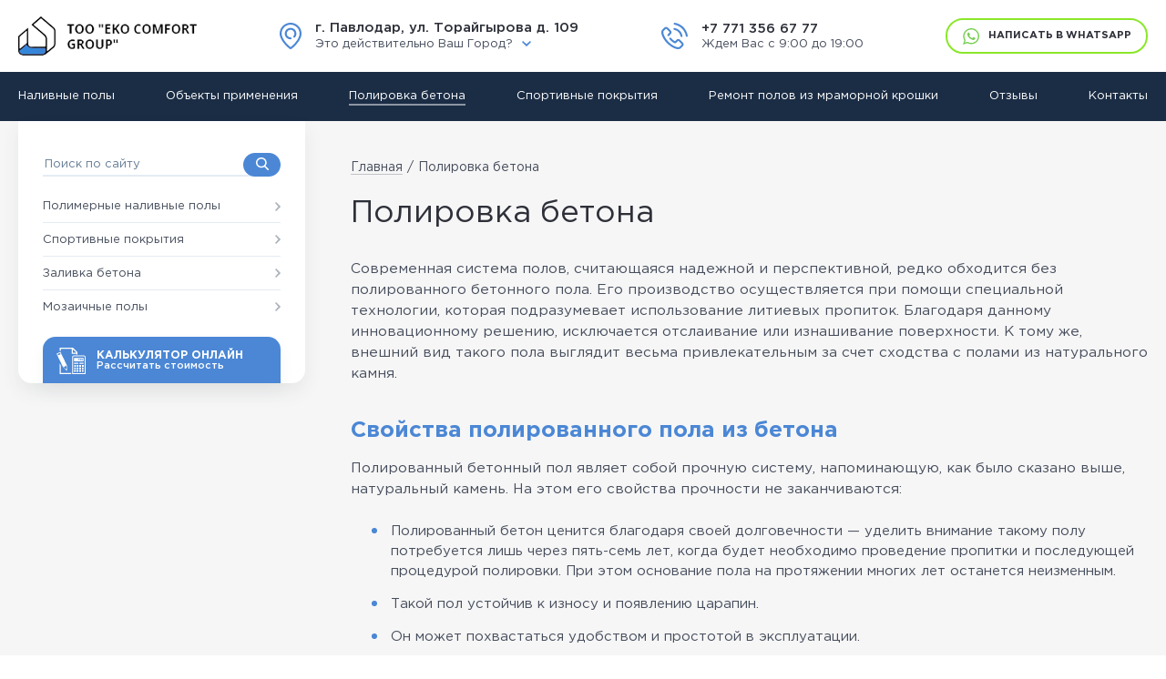

--- FILE ---
content_type: text/html; charset=UTF-8
request_url: https://ekopol.kz/polirovka-betona/
body_size: 17607
content:
<!doctype html>
<!--[if lt IE 7]>      <html class="no-js lt-ie9 lt-ie8 lt-ie7" lang="ru-RU"> <![endif]-->
<!--[if IE 7]>         <html class="no-js lt-ie9 lt-ie8" lang="ru-RU"> <![endif]-->
<!--[if IE 8]>         <html class="no-js lt-ie9" lang="ru-RU"> <![endif]-->
<!--[if gt IE 8]><!--> <html class="no-js _visible" lang="ru-RU"> <!--<![endif]-->
<head>
	<meta charset="UTF-8">
	<meta name="viewport" content="width=device-width, initial-scale=1, maximum-scale=1, user-scalable=no">
	<link rel="stylesheet" href="https://ekopol.kz/wp-content/themes/mtemplate/css/normalize.min.css">
	<link rel="stylesheet" type="text/css" href="https://ekopol.kz/wp-content/themes/mtemplate/vendor/swiper/swiper.min.css">
	<link rel="stylesheet" type="text/css" href="https://ekopol.kz/wp-content/themes/mtemplate/vendor/photoswipe/photoswipe.css">
	<link rel="stylesheet" type="text/css" href="https://ekopol.kz/wp-content/themes/mtemplate/vendor/photoswipe/default-skin/default-skin.css">
	<link rel="stylesheet" href="https://ekopol.kz/wp-content/themes/mtemplate/css/main.css">
	<link rel="stylesheet" href="https://ekopol.kz/wp-content/themes/mtemplate/css/19.06.18.css">

	
	<script src="https://ekopol.kz/wp-content/themes/mtemplate/vendor/modernizr-2.8.3-respond-1.4.2.min.js"></script>

    <link rel="shortcut icon" href="https://ekopol.kz/wp-content/themes/mtemplate/images/favicon.ico" type="image/x-icon" />
    <link rel="apple-touch-icon" href="apple-touch-icon.png" />
    <link rel="apple-touch-icon" sizes="57x57" href="https://ekopol.kz/wp-content/themes/mtemplate/images/apple-touch-icon-57x57.png" />
    <link rel="apple-touch-icon" sizes="72x72" href="https://ekopol.kz/wp-content/themes/mtemplate/images/apple-touch-icon-72x72.png" />
    <link rel="apple-touch-icon" sizes="76x76" href="https://ekopol.kz/wp-content/themes/mtemplate/images/apple-touch-icon-76x76.png" />
    <link rel="apple-touch-icon" sizes="114x114" href="https://ekopol.kz/wp-content/themes/mtemplate/images/apple-touch-icon-114x114.png" />
    <link rel="apple-touch-icon" sizes="120x120" href="https://ekopol.kz/wp-content/themes/mtemplate/images/apple-touch-icon-120x120.png" />
    <link rel="apple-touch-icon" sizes="144x144" href="https://ekopol.kz/wp-content/themes/mtemplate/images/apple-touch-icon-144x144.png" />
    <link rel="apple-touch-icon" sizes="152x152" href="https://ekopol.kz/wp-content/themes/mtemplate/images/apple-touch-icon-152x152.png" />
    <link rel="apple-touch-icon" sizes="180x180" href="https://ekopol.kz/wp-content/themes/mtemplate/images/apple-touch-icon-180x180.png" />
	<meta name='robots' content='index, follow, max-image-preview:large, max-snippet:-1, max-video-preview:-1' />

	<!-- This site is optimized with the Yoast SEO plugin v18.9 - https://yoast.com/wordpress/plugins/seo/ -->
	<title>Полировка бетона | Eko Comfort Group</title>
	<link rel="canonical" href="https://ekopol.kz/polirovka-betona/" />
	<meta property="og:locale" content="ru_RU" />
	<meta property="og:type" content="article" />
	<meta property="og:title" content="Полировка бетона | Eko Comfort Group" />
	<meta property="og:description" content="Современная система полов, считающаяся надежной и перспективной, редко обходится без полированного бетонного пола. Его производство осуществляется при помощи специальной технологии, которая подразумевает использование литиевых пропиток. Благодаря данному инновационному решению, исключается отслаивание или изнашивание поверхности. К тому же, внешний вид такого пола выглядит весьма привлекательным за счет сходства с полами из натурального камня. Свойства полированного пола [&hellip;]" />
	<meta property="og:url" content="https://ekopol.kz/polirovka-betona/" />
	<meta property="og:site_name" content="Eko Comfort Group" />
	<meta property="article:publisher" content="https://www.facebook.com/Eko-Comfort-Group-819515438175619/" />
	<meta property="og:image" content="https://litsil.ru/upload/medialibrary/69b/69bb87e58cda1275fcd4f77163c26a30.jpg" />
	<meta name="twitter:card" content="summary_large_image" />
	<meta name="twitter:site" content="@EkoComfortGroup" />
	<script type="application/ld+json" class="yoast-schema-graph">{"@context":"https://schema.org","@graph":[{"@type":"Organization","@id":"https://ekopol.kz/#organization","name":"Ekopol","url":"https://ekopol.kz/","sameAs":["https://www.facebook.com/Eko-Comfort-Group-819515438175619/","https://twitter.com/EkoComfortGroup"],"logo":{"@type":"ImageObject","inLanguage":"ru-RU","@id":"https://ekopol.kz/#/schema/logo/image/","url":"https://ekopol.kz/wp-content/uploads/2018/04/logo-ekopol.kz_.png","contentUrl":"https://ekopol.kz/wp-content/uploads/2018/04/logo-ekopol.kz_.png","width":196,"height":43,"caption":"Ekopol"},"image":{"@id":"https://ekopol.kz/#/schema/logo/image/"}},{"@type":"WebSite","@id":"https://ekopol.kz/#website","url":"https://ekopol.kz/","name":"Eko Comfort Group","description":"Наливные полы и отделочные работы","publisher":{"@id":"https://ekopol.kz/#organization"},"potentialAction":[{"@type":"SearchAction","target":{"@type":"EntryPoint","urlTemplate":"https://ekopol.kz/?s={search_term_string}"},"query-input":"required name=search_term_string"}],"inLanguage":"ru-RU"},{"@type":"ImageObject","inLanguage":"ru-RU","@id":"https://ekopol.kz/polirovka-betona/#primaryimage","url":"https://litsil.ru/upload/medialibrary/69b/69bb87e58cda1275fcd4f77163c26a30.jpg","contentUrl":"https://litsil.ru/upload/medialibrary/69b/69bb87e58cda1275fcd4f77163c26a30.jpg"},{"@type":"WebPage","@id":"https://ekopol.kz/polirovka-betona/#webpage","url":"https://ekopol.kz/polirovka-betona/","name":"Полировка бетона | Eko Comfort Group","isPartOf":{"@id":"https://ekopol.kz/#website"},"primaryImageOfPage":{"@id":"https://ekopol.kz/polirovka-betona/#primaryimage"},"datePublished":"2020-01-31T07:02:13+00:00","dateModified":"2020-01-31T07:02:13+00:00","breadcrumb":{"@id":"https://ekopol.kz/polirovka-betona/#breadcrumb"},"inLanguage":"ru-RU","potentialAction":[{"@type":"ReadAction","target":["https://ekopol.kz/polirovka-betona/"]}]},{"@type":"BreadcrumbList","@id":"https://ekopol.kz/polirovka-betona/#breadcrumb","itemListElement":[{"@type":"ListItem","position":1,"name":"Главная страница","item":"https://ekopol.kz/"},{"@type":"ListItem","position":2,"name":"Полировка бетона"}]}]}</script>
	<!-- / Yoast SEO plugin. -->


<link rel='dns-prefetch' href='//s.w.org' />
<link rel="alternate" type="application/rss+xml" title="Eko Comfort Group &raquo; Лента" href="https://ekopol.kz/feed/" />
<link rel="alternate" type="application/rss+xml" title="Eko Comfort Group &raquo; Лента комментариев" href="https://ekopol.kz/comments/feed/" />
<script type="text/javascript">
window._wpemojiSettings = {"baseUrl":"https:\/\/s.w.org\/images\/core\/emoji\/13.1.0\/72x72\/","ext":".png","svgUrl":"https:\/\/s.w.org\/images\/core\/emoji\/13.1.0\/svg\/","svgExt":".svg","source":{"concatemoji":"https:\/\/ekopol.kz\/wp-includes\/js\/wp-emoji-release.min.js?ver=5.9.12"}};
/*! This file is auto-generated */
!function(e,a,t){var n,r,o,i=a.createElement("canvas"),p=i.getContext&&i.getContext("2d");function s(e,t){var a=String.fromCharCode;p.clearRect(0,0,i.width,i.height),p.fillText(a.apply(this,e),0,0);e=i.toDataURL();return p.clearRect(0,0,i.width,i.height),p.fillText(a.apply(this,t),0,0),e===i.toDataURL()}function c(e){var t=a.createElement("script");t.src=e,t.defer=t.type="text/javascript",a.getElementsByTagName("head")[0].appendChild(t)}for(o=Array("flag","emoji"),t.supports={everything:!0,everythingExceptFlag:!0},r=0;r<o.length;r++)t.supports[o[r]]=function(e){if(!p||!p.fillText)return!1;switch(p.textBaseline="top",p.font="600 32px Arial",e){case"flag":return s([127987,65039,8205,9895,65039],[127987,65039,8203,9895,65039])?!1:!s([55356,56826,55356,56819],[55356,56826,8203,55356,56819])&&!s([55356,57332,56128,56423,56128,56418,56128,56421,56128,56430,56128,56423,56128,56447],[55356,57332,8203,56128,56423,8203,56128,56418,8203,56128,56421,8203,56128,56430,8203,56128,56423,8203,56128,56447]);case"emoji":return!s([10084,65039,8205,55357,56613],[10084,65039,8203,55357,56613])}return!1}(o[r]),t.supports.everything=t.supports.everything&&t.supports[o[r]],"flag"!==o[r]&&(t.supports.everythingExceptFlag=t.supports.everythingExceptFlag&&t.supports[o[r]]);t.supports.everythingExceptFlag=t.supports.everythingExceptFlag&&!t.supports.flag,t.DOMReady=!1,t.readyCallback=function(){t.DOMReady=!0},t.supports.everything||(n=function(){t.readyCallback()},a.addEventListener?(a.addEventListener("DOMContentLoaded",n,!1),e.addEventListener("load",n,!1)):(e.attachEvent("onload",n),a.attachEvent("onreadystatechange",function(){"complete"===a.readyState&&t.readyCallback()})),(n=t.source||{}).concatemoji?c(n.concatemoji):n.wpemoji&&n.twemoji&&(c(n.twemoji),c(n.wpemoji)))}(window,document,window._wpemojiSettings);
</script>
<style type="text/css">
img.wp-smiley,
img.emoji {
	display: inline !important;
	border: none !important;
	box-shadow: none !important;
	height: 1em !important;
	width: 1em !important;
	margin: 0 0.07em !important;
	vertical-align: -0.1em !important;
	background: none !important;
	padding: 0 !important;
}
</style>
	<link rel='stylesheet' id='wp-block-library-css'  href='https://ekopol.kz/wp-includes/css/dist/block-library/style.min.css?ver=5.9.12' type='text/css' media='all' />
<style id='global-styles-inline-css' type='text/css'>
body{--wp--preset--color--black: #000000;--wp--preset--color--cyan-bluish-gray: #abb8c3;--wp--preset--color--white: #ffffff;--wp--preset--color--pale-pink: #f78da7;--wp--preset--color--vivid-red: #cf2e2e;--wp--preset--color--luminous-vivid-orange: #ff6900;--wp--preset--color--luminous-vivid-amber: #fcb900;--wp--preset--color--light-green-cyan: #7bdcb5;--wp--preset--color--vivid-green-cyan: #00d084;--wp--preset--color--pale-cyan-blue: #8ed1fc;--wp--preset--color--vivid-cyan-blue: #0693e3;--wp--preset--color--vivid-purple: #9b51e0;--wp--preset--gradient--vivid-cyan-blue-to-vivid-purple: linear-gradient(135deg,rgba(6,147,227,1) 0%,rgb(155,81,224) 100%);--wp--preset--gradient--light-green-cyan-to-vivid-green-cyan: linear-gradient(135deg,rgb(122,220,180) 0%,rgb(0,208,130) 100%);--wp--preset--gradient--luminous-vivid-amber-to-luminous-vivid-orange: linear-gradient(135deg,rgba(252,185,0,1) 0%,rgba(255,105,0,1) 100%);--wp--preset--gradient--luminous-vivid-orange-to-vivid-red: linear-gradient(135deg,rgba(255,105,0,1) 0%,rgb(207,46,46) 100%);--wp--preset--gradient--very-light-gray-to-cyan-bluish-gray: linear-gradient(135deg,rgb(238,238,238) 0%,rgb(169,184,195) 100%);--wp--preset--gradient--cool-to-warm-spectrum: linear-gradient(135deg,rgb(74,234,220) 0%,rgb(151,120,209) 20%,rgb(207,42,186) 40%,rgb(238,44,130) 60%,rgb(251,105,98) 80%,rgb(254,248,76) 100%);--wp--preset--gradient--blush-light-purple: linear-gradient(135deg,rgb(255,206,236) 0%,rgb(152,150,240) 100%);--wp--preset--gradient--blush-bordeaux: linear-gradient(135deg,rgb(254,205,165) 0%,rgb(254,45,45) 50%,rgb(107,0,62) 100%);--wp--preset--gradient--luminous-dusk: linear-gradient(135deg,rgb(255,203,112) 0%,rgb(199,81,192) 50%,rgb(65,88,208) 100%);--wp--preset--gradient--pale-ocean: linear-gradient(135deg,rgb(255,245,203) 0%,rgb(182,227,212) 50%,rgb(51,167,181) 100%);--wp--preset--gradient--electric-grass: linear-gradient(135deg,rgb(202,248,128) 0%,rgb(113,206,126) 100%);--wp--preset--gradient--midnight: linear-gradient(135deg,rgb(2,3,129) 0%,rgb(40,116,252) 100%);--wp--preset--duotone--dark-grayscale: url('#wp-duotone-dark-grayscale');--wp--preset--duotone--grayscale: url('#wp-duotone-grayscale');--wp--preset--duotone--purple-yellow: url('#wp-duotone-purple-yellow');--wp--preset--duotone--blue-red: url('#wp-duotone-blue-red');--wp--preset--duotone--midnight: url('#wp-duotone-midnight');--wp--preset--duotone--magenta-yellow: url('#wp-duotone-magenta-yellow');--wp--preset--duotone--purple-green: url('#wp-duotone-purple-green');--wp--preset--duotone--blue-orange: url('#wp-duotone-blue-orange');--wp--preset--font-size--small: 13px;--wp--preset--font-size--medium: 20px;--wp--preset--font-size--large: 36px;--wp--preset--font-size--x-large: 42px;}.has-black-color{color: var(--wp--preset--color--black) !important;}.has-cyan-bluish-gray-color{color: var(--wp--preset--color--cyan-bluish-gray) !important;}.has-white-color{color: var(--wp--preset--color--white) !important;}.has-pale-pink-color{color: var(--wp--preset--color--pale-pink) !important;}.has-vivid-red-color{color: var(--wp--preset--color--vivid-red) !important;}.has-luminous-vivid-orange-color{color: var(--wp--preset--color--luminous-vivid-orange) !important;}.has-luminous-vivid-amber-color{color: var(--wp--preset--color--luminous-vivid-amber) !important;}.has-light-green-cyan-color{color: var(--wp--preset--color--light-green-cyan) !important;}.has-vivid-green-cyan-color{color: var(--wp--preset--color--vivid-green-cyan) !important;}.has-pale-cyan-blue-color{color: var(--wp--preset--color--pale-cyan-blue) !important;}.has-vivid-cyan-blue-color{color: var(--wp--preset--color--vivid-cyan-blue) !important;}.has-vivid-purple-color{color: var(--wp--preset--color--vivid-purple) !important;}.has-black-background-color{background-color: var(--wp--preset--color--black) !important;}.has-cyan-bluish-gray-background-color{background-color: var(--wp--preset--color--cyan-bluish-gray) !important;}.has-white-background-color{background-color: var(--wp--preset--color--white) !important;}.has-pale-pink-background-color{background-color: var(--wp--preset--color--pale-pink) !important;}.has-vivid-red-background-color{background-color: var(--wp--preset--color--vivid-red) !important;}.has-luminous-vivid-orange-background-color{background-color: var(--wp--preset--color--luminous-vivid-orange) !important;}.has-luminous-vivid-amber-background-color{background-color: var(--wp--preset--color--luminous-vivid-amber) !important;}.has-light-green-cyan-background-color{background-color: var(--wp--preset--color--light-green-cyan) !important;}.has-vivid-green-cyan-background-color{background-color: var(--wp--preset--color--vivid-green-cyan) !important;}.has-pale-cyan-blue-background-color{background-color: var(--wp--preset--color--pale-cyan-blue) !important;}.has-vivid-cyan-blue-background-color{background-color: var(--wp--preset--color--vivid-cyan-blue) !important;}.has-vivid-purple-background-color{background-color: var(--wp--preset--color--vivid-purple) !important;}.has-black-border-color{border-color: var(--wp--preset--color--black) !important;}.has-cyan-bluish-gray-border-color{border-color: var(--wp--preset--color--cyan-bluish-gray) !important;}.has-white-border-color{border-color: var(--wp--preset--color--white) !important;}.has-pale-pink-border-color{border-color: var(--wp--preset--color--pale-pink) !important;}.has-vivid-red-border-color{border-color: var(--wp--preset--color--vivid-red) !important;}.has-luminous-vivid-orange-border-color{border-color: var(--wp--preset--color--luminous-vivid-orange) !important;}.has-luminous-vivid-amber-border-color{border-color: var(--wp--preset--color--luminous-vivid-amber) !important;}.has-light-green-cyan-border-color{border-color: var(--wp--preset--color--light-green-cyan) !important;}.has-vivid-green-cyan-border-color{border-color: var(--wp--preset--color--vivid-green-cyan) !important;}.has-pale-cyan-blue-border-color{border-color: var(--wp--preset--color--pale-cyan-blue) !important;}.has-vivid-cyan-blue-border-color{border-color: var(--wp--preset--color--vivid-cyan-blue) !important;}.has-vivid-purple-border-color{border-color: var(--wp--preset--color--vivid-purple) !important;}.has-vivid-cyan-blue-to-vivid-purple-gradient-background{background: var(--wp--preset--gradient--vivid-cyan-blue-to-vivid-purple) !important;}.has-light-green-cyan-to-vivid-green-cyan-gradient-background{background: var(--wp--preset--gradient--light-green-cyan-to-vivid-green-cyan) !important;}.has-luminous-vivid-amber-to-luminous-vivid-orange-gradient-background{background: var(--wp--preset--gradient--luminous-vivid-amber-to-luminous-vivid-orange) !important;}.has-luminous-vivid-orange-to-vivid-red-gradient-background{background: var(--wp--preset--gradient--luminous-vivid-orange-to-vivid-red) !important;}.has-very-light-gray-to-cyan-bluish-gray-gradient-background{background: var(--wp--preset--gradient--very-light-gray-to-cyan-bluish-gray) !important;}.has-cool-to-warm-spectrum-gradient-background{background: var(--wp--preset--gradient--cool-to-warm-spectrum) !important;}.has-blush-light-purple-gradient-background{background: var(--wp--preset--gradient--blush-light-purple) !important;}.has-blush-bordeaux-gradient-background{background: var(--wp--preset--gradient--blush-bordeaux) !important;}.has-luminous-dusk-gradient-background{background: var(--wp--preset--gradient--luminous-dusk) !important;}.has-pale-ocean-gradient-background{background: var(--wp--preset--gradient--pale-ocean) !important;}.has-electric-grass-gradient-background{background: var(--wp--preset--gradient--electric-grass) !important;}.has-midnight-gradient-background{background: var(--wp--preset--gradient--midnight) !important;}.has-small-font-size{font-size: var(--wp--preset--font-size--small) !important;}.has-medium-font-size{font-size: var(--wp--preset--font-size--medium) !important;}.has-large-font-size{font-size: var(--wp--preset--font-size--large) !important;}.has-x-large-font-size{font-size: var(--wp--preset--font-size--x-large) !important;}
</style>
<link rel='stylesheet' id='mtemplate-style-css'  href='https://ekopol.kz/wp-content/themes/mtemplate/style.css?ver=5.9.12' type='text/css' media='all' />
<link rel="https://api.w.org/" href="https://ekopol.kz/wp-json/" /><link rel="alternate" type="application/json" href="https://ekopol.kz/wp-json/wp/v2/pages/5033" /><link rel="EditURI" type="application/rsd+xml" title="RSD" href="https://ekopol.kz/xmlrpc.php?rsd" />
<link rel="wlwmanifest" type="application/wlwmanifest+xml" href="https://ekopol.kz/wp-includes/wlwmanifest.xml" /> 
<meta name="generator" content="WordPress 5.9.12" />
<link rel='shortlink' href='https://ekopol.kz/?p=5033' />
<link rel="alternate" type="application/json+oembed" href="https://ekopol.kz/wp-json/oembed/1.0/embed?url=https%3A%2F%2Fekopol.kz%2Fpolirovka-betona%2F" />
<link rel="alternate" type="text/xml+oembed" href="https://ekopol.kz/wp-json/oembed/1.0/embed?url=https%3A%2F%2Fekopol.kz%2Fpolirovka-betona%2F&#038;format=xml" />
<!-- Markup (JSON-LD) structured in schema.org ver.4.8.1 START -->
<script type="application/ld+json">
{
    "@context": "https://schema.org",
    "@type": "Article",
    "mainEntityOfPage": {
        "@type": "WebPage",
        "@id": "https://ekopol.kz/polirovka-betona/"
    },
    "headline": "Полировка бетона",
    "datePublished": "2020-01-31T10:02:13+0300",
    "dateModified": "2020-01-31T10:02:13+0300",
    "author": {
        "@type": "Person",
        "name": "ekopol"
    },
    "description": "Современная система полов, считающаяся надежной и перспективной, редко обходится без полированного бетонного п",
    "publisher": {
        "@type": "Organization",
        "name": "Ekopol",
        "logo": {
            "@type": "ImageObject",
            "url": "https://ekopol.kz/wp-content/uploads/2018/04/logo-ekopol.kz_.png",
            "width": 196,
            "height": 43
        }
    }
}
</script>
<!-- Markup (JSON-LD) structured in schema.org END -->
	<script src="//code.jivo.ru/widget/PNeWlVIroI" async></script>
</head>
<body class="_visible">
<!--[if lt IE 8]>
<p class="browserupgrade">Вы используете <strong>устаревший</strong> браузер. Пожалуйста <a href="https://browsehappy.com/">обновите ваш браузер</a></p>
<![endif]-->

<header class="header">
	<div class="container">
		<div class="header__body">
			<a href="/" class="header__logo"><span><img src="https://ekopol.kz/wp-content/themes/mtemplate/images/logo.png" alt="Eko Comfort Group"></span></a>
			<div class="header__adress">
				<i><svg  width="24" height="29" viewBox="0 0 24 29"><path d="M23.8 14C23.8 14 23.8 14.2 23.7 14.4 23.5 15.2 23.3 16 22.9 16.7 21.7 19.5 19 23.9 13.3 28.5 12.9 28.8 12.5 29 12 29 11.5 29 11.1 28.8 10.7 28.5 5 23.9 2.3 19.5 1.1 16.7 0.7 16 0.5 15.2 0.3 14.4 0.2 14.2 0.2 14 0.2 14 0 12.9-0.1 11.8 0.1 10.6 0.6 4.8 5.6 0.2 11.6 0 14.9-0.1 18 1.1 20.3 3.3 22.7 5.5 24 8.6 24 11.8 24 12.5 23.9 13.3 23.8 14ZM18.8 4.8C16.9 3 14.3 2 11.6 2.1 6.7 2.3 2.7 6 2.2 10.8 2.1 11.8 2.2 12.7 2.4 13.6 2.4 13.6 2.4 13.6 2.4 13.7 2.4 13.7 2.4 13.8 2.4 13.9 2.4 13.9 2.4 13.9 2.4 13.9 2.6 14.6 2.8 15.2 3.1 15.8 3.1 15.8 3.1 15.9 3.1 15.9 4.2 18.5 6.7 22.5 12 26.8 17.4 22.5 19.8 18.5 20.9 15.9 20.9 15.9 20.9 15.8 20.9 15.8 21.2 15.2 21.4 14.6 21.6 13.9 21.6 13.9 21.6 13.9 21.6 13.9 21.6 13.8 21.6 13.7 21.7 13.7 21.7 13.6 21.7 13.6 21.7 13.6 21.8 13 21.8 12.4 21.8 11.8 21.8 9.1 20.8 6.7 18.8 4.8ZM15.3 16.1C14.9 15.7 14.8 15 15.2 14.6 15.9 13.8 16.2 12.9 16.2 11.9 16.2 9.6 14.3 7.7 12 7.7 9.7 7.7 7.8 9.6 7.8 11.9 7.8 14.2 9.7 16.1 12 16.1 12.6 16.1 13.1 16.5 13.1 17.1 13.1 17.7 12.6 18.2 12 18.2 8.5 18.2 5.6 15.4 5.6 11.9 5.6 8.4 8.5 5.6 12 5.6 15.5 5.6 18.4 8.4 18.4 11.9 18.4 13.4 17.9 14.8 16.9 16 16.5 16.4 15.8 16.5 15.3 16.1Z" fill="rgb(75, 135, 213)"/></svg></i>
				<div>
                    <script>
                        var ajaxurl = 'https://ekopol.kz/wp-admin/admin-ajax.php';
                    </script>

                    <a class="addressAjax" href="https://ekopol.kz/contacts/"><span>г. Павлодар, ул. Торайгырова д. 109</span></a>

					<div class="g_select">
						<input type="hidden" name="your_city" value="Default">
						<div class="g_select__head"><span>Это действительно Ваш Город?</span><i><svg  width="10" height="6"><path d="M10 1.1L8.8 0 5 3.7 1.2 0 0 1.1 5 6 10 1.1Z" fill="rgb(75, 135, 213)"/></svg></i></div>
						<div class="g_select__body sessionCities">
                            							    <a href="#" data-city="Павлодар"><span>Павлодар</span></a>
                            							    <a href="#" data-city="Астана"><span>Астана</span></a>
                            							    <a href="#" data-city="Усть-Каменогорск"><span>Усть-Каменогорск</span></a>
                            							    <a href="#" data-city="Кокшетау"><span>Кокшетау</span></a>
                            							    <a href="#" data-city="Петропавловск"><span>Петропавловск</span></a>
                            							    <a href="#" data-city="Костанай"><span>Костанай</span></a>
                            							    <a href="#" data-city="Западно-Казахстанская область"><span>Западно-Казахстанская область</span></a>
                            							    <a href="#" data-city="Алматы"><span>Алматы</span></a>
                            							    <a href="#" data-city="Караганда"><span>Караганда</span></a>
                            							    <a href="#" data-city="Актобе"><span>Актобе</span></a>
                            							    <a href="#" data-city="Семей"><span>Семей</span></a>
                            							    <a href="#" data-city="Атырау"><span>Атырау</span></a>
                            							    <a href="#" data-city="Экибастуз"><span>Экибастуз</span></a>
                            						</div>
					</div>
				</div>
			</div>
			<div class="header__info">
				<i><svg  width="29" height="29" viewBox="0 0 29 29"><path d="M28.1 15.5C28.1 15.5 28 15.5 27.9 15.5 27.4 15.5 27 15.1 26.9 14.6 26.4 11.5 24.9 8.6 22.6 6.4 20.4 4.1 17.5 2.6 14.4 2.1 13.9 2 13.5 1.4 13.6 0.9 13.7 0.3 14.2-0.1 14.8 0 18.4 0.6 21.6 2.3 24.2 4.8 26.7 7.4 28.4 10.7 29 14.2 29.1 14.8 28.7 15.4 28.1 15.5ZM14.5 5.8C16.7 6.2 18.7 7.2 20.2 8.7 21.8 10.3 22.8 12.3 23.2 14.5 23.3 15.1 22.9 15.6 22.3 15.7 22.3 15.7 22.2 15.7 22.2 15.7 21.6 15.7 21.2 15.4 21.1 14.8 20.8 13.1 20 11.5 18.7 10.3 17.5 9 15.9 8.2 14.2 7.9 13.6 7.8 13.2 7.3 13.3 6.7 13.4 6.1 13.9 5.7 14.5 5.8ZM16 19.3C16.2 19.1 16.3 19 16.5 18.8 17.1 18.2 17.8 17.9 18.6 17.9 19.3 17.9 20.1 18.2 20.7 18.8L22.1 20.3C22.3 20.4 22.5 20.6 22.6 20.8 23 21.1 23.3 21.4 23.6 21.8 24.8 23 24.8 24.6 23.6 25.9 23.6 25.9 23.6 25.9 23.6 25.9L21.8 27.7C21 28.5 20.1 28.9 19.1 29L19.1 29C18.9 29 18.7 29 18.5 29 17.1 29 15.8 28.6 15 28.3 12.6 27.4 10.4 26.1 8.1 24.1 5.2 21.8 3 18.9 1.4 15.6L1.4 15.6C0.8 14.4 0.1 12.7 0 10.8 -0.1 9.3 0.4 8.1 1.4 7.1 1.5 7.1 1.5 7.1 1.5 7.1 1.8 6.8 2.1 6.5 2.4 6.2 2.6 5.9 2.9 5.7 3.1 5.5 4.4 4.3 6.1 4.3 7.3 5.5L10.2 8.4C10.8 9 11.1 9.7 11.2 10.5 11.2 11.2 10.8 11.9 10.2 12.6L8.4 14.4C8 14.8 7.3 14.8 6.9 14.4 6.5 14 6.5 13.3 6.9 12.9L8.7 11C8.8 10.9 9 10.7 9 10.5 9 10.3 8.8 10.1 8.7 10 8.7 10 8.7 10 8.7 9.9L5.8 7C5.4 6.6 5 6.6 4.6 7L4.6 7C4.4 7.2 4.2 7.4 4 7.7 3.6 8 3.3 8.4 2.9 8.7 2.3 9.2 2.1 9.8 2.2 10.7 2.3 12.2 2.9 13.6 3.4 14.7 4.8 17.7 6.9 20.3 9.5 22.5 11.6 24.3 13.6 25.5 15.7 26.3 17 26.7 18 26.9 18.9 26.8 19.5 26.8 19.9 26.6 20.3 26.2L22.1 24.4C22.6 23.9 22.3 23.5 22.1 23.3 22.1 23.3 22.1 23.3 22.1 23.3 21.8 22.9 21.5 22.6 21.1 22.3 21 22.1 20.8 22 20.6 21.8L19.2 20.3C19 20.2 18.8 20 18.6 20 18.4 20 18.2 20.2 18 20.3 17.9 20.5 17.7 20.7 17.5 20.8 17.1 21.2 16.7 21.7 16.3 22.1 16.3 22.1 16.2 22.2 16.2 22.2 15.6 22.8 14.9 22.6 14.6 22.5 14.6 22.5 14.6 22.5 14.6 22.5 13.6 22.1 12.7 21.6 11.7 20.7 11.7 20.7 11.7 20.7 11.7 20.7 10.6 19.9 9.7 19 8.9 18.1 8.5 17.6 8.6 17 9 16.6 9.5 16.2 10.2 16.2 10.5 16.7 11.3 17.5 12.1 18.3 13 19 13.7 19.6 14.4 20 15 20.3 15.3 20 15.7 19.6 16 19.3Z" fill="rgb(75, 135, 213)"/></svg></i>
				<div>
					<a href="tel:+77713566777"><span>+7 771 356 67 77</span></a>
					<p>Ждем Вас с 9:00 до 19:00</p>
				</div>
			</div>
			<a href="https://api.whatsapp.com/send?phone=77713566777" target="_blank" class="header__whatsapp g_btn g_btn_outline"><i><svg  width="18" height="18" viewBox="0 0 18 18"><path d="M18 8.8C18 13.6 14 17.5 9.2 17.5 7.6 17.5 6.2 17.1 4.9 16.4L0 18 1.6 13.3C0.8 12 0.3 10.4 0.3 8.8 0.3 3.9 4.3 0 9.2 0 14 0 18 3.9 18 8.8ZM9.2 1.4C5.1 1.4 1.7 4.7 1.7 8.8 1.7 10.4 2.3 11.9 3.1 13.1L2.2 15.8 5.1 14.9C6.3 15.7 7.7 16.1 9.2 16.1 13.3 16.1 16.6 12.8 16.6 8.8 16.6 4.7 13.3 1.4 9.2 1.4ZM13.6 10.8C13.6 10.7 13.4 10.6 13.2 10.5 13 10.4 11.9 9.9 11.7 9.8 11.5 9.8 11.4 9.7 11.2 9.9 11.1 10.2 10.7 10.6 10.6 10.8 10.4 10.9 10.3 11 10.1 10.8 9.9 10.7 9.2 10.5 8.3 9.8 7.7 9.2 7.3 8.5 7.1 8.3 7 8.1 7.1 8 7.2 7.8 7.3 7.8 7.5 7.6 7.6 7.5 7.7 7.3 7.7 7.3 7.8 7.1 7.9 7 7.8 6.8 7.8 6.7 7.7 6.6 7.3 5.6 7.1 5.1 6.9 4.7 6.7 4.8 6.6 4.8 6.5 4.8 6.3 4.8 6.2 4.8 6 4.8 5.8 4.8 5.6 5 5.4 5.2 4.9 5.8 4.9 6.8 4.9 7.9 5.6 8.9 5.7 9.1 5.8 9.2 7.2 11.4 9.4 12.3 11.6 13.2 11.6 12.9 12 12.8 12.4 12.8 13.3 12.3 13.5 11.8 13.7 11.3 13.7 10.9 13.6 10.8Z" fill="rgb(121, 206, 85)"/></svg></i><span><small>Написать в</small> WhatsApp</span></a>
			<!-- a href="#" class="header__call g_btn g_btn_blue _open_pop" data-name="call" onclick="yaCounter49414885.reachGoal('zvonokhead')"><span>Заказать звонок</span></a -->
		</div>
	</div>
	<div class="header__nav_wrp">
		<div class="container">
			<nav class="header__nav">
                				    				    	<a href="https://ekopol.kz/nalivnye-poly/" ><span>Наливные полы</span></a>
				                    				    				    	<a href="/objects/" ><span>Объекты применения</span></a>
				                    				    				    	<a href="https://ekopol.kz/polirovka-betona/" class="_current"><span>Полировка бетона</span></a>
				                    				    				    	<a href="https://ekopol.kz/category-products/sportivnye-pokrytiya/" ><span>Спортивные покрытия</span></a>
				                    				    				    	<a href="https://ekopol.kz/vosstanovlenie-i-remont-polov-iz-mramornoj-kroshki/" ><span>Ремонт полов из мраморной крошки</span></a>
				                    				    				    	<a href="/reviews/" ><span>Отзывы</span></a>
				                    				                    		<a class="contactLink " href="https://ekopol.kz/contacts/"><span>Контакты</span></a>
                	                				<div class="header__nav_close">&times;</div>
			</nav>
			<div class="header__nav_menuHamb"><svg  viewBox="0 0 294.8 294.8"><path d="M292.1 214.8c-2.3-2.3-6.1-2.3-8.5 0l-59.5 59.5V6c0-3.3-2.7-6-6-6s-6 2.7-6 6v268.4l-59.5-59.5c-2.3-2.3-6.1-2.3-8.5 0 -2.3 2.3-2.3 6.1 0 8.5l69.8 69.8c1.2 1.2 2.7 1.8 4.2 1.8s3.1-0.6 4.2-1.8l69.8-69.8C294.5 221 294.5 217.2 292.1 214.8z"/><path d="M7 12h180.1c3.3 0 6-2.7 6-6s-2.7-6-6-6H7c-3.3 0-6 2.7-6 6S3.6 12 7 12z"/><path d="M7 82.2h180.1c3.3 0 6-2.7 6-6s-2.7-6-6-6H7c-3.3 0-6 2.7-6 6S3.6 82.2 7 82.2z"/><path d="M7 152.5h180.1c3.3 0 6-2.7 6-6s-2.7-6-6-6H7c-3.3 0-6 2.7-6 6S3.6 152.5 7 152.5z"/><path d="M124.4 210.7H7c-3.3 0-6 2.7-6 6s2.7 6 6 6h117.5c3.3 0 6-2.7 6-6S127.8 210.7 124.4 210.7z"/><path d="M124.4 280.9H7c-3.3 0-6 2.7-6 6s2.7 6 6 6h117.5c3.3 0 6-2.7 6-6S127.8 280.9 124.4 280.9z"/></svg></div>
			<div class="header__nav_hamb"><svg  viewBox="0 0 294.8 294.8"><path d="M33.3 0C15.7 0 1.3 14.4 1.3 32c0 3.3 2.7 6 6 6s6-2.7 6-6C13.3 21 22.3 12 33.3 12c11 0 20 9 20 20s-9 20-20 20c-3.3 0-6 2.7-6 6s2.7 6 6 6c17.6 0 32-14.4 32-32S51 0 33.3 0z"/><path d="M147.4 0c-17.6 0-32 14.4-32 32s14.4 32 32 32 32-14.4 32-32S165.1 0 147.4 0zM147.4 52c-11 0-20-9-20-20 0-11 9-20 20-20s20 9 20 20C167.4 43 158.4 52 147.4 52z"/><path d="M261.5 64c17.6 0 32-14.4 32-32S279.2 0 261.5 0s-32 14.4-32 32S243.9 64 261.5 64zM261.5 12c11 0 20 9 20 20 0 11-9 20-20 20 -11 0-20-9-20-20C241.5 21 250.5 12 261.5 12z"/><path d="M33.3 115.4c-17.6 0-32 14.4-32 32s14.4 32 32 32 32-14.4 32-32S51 115.4 33.3 115.4zM33.3 167.4c-11 0-20-9-20-20s9-20 20-20c11 0 20 9 20 20S44.3 167.4 33.3 167.4z"/><path d="M173.4 141.4c-3.3 0-6 2.7-6 6 0 11-9 20-20 20s-20-9-20-20 9-20 20-20c3.3 0 6-2.7 6-6s-2.7-6-6-6c-17.6 0-32 14.4-32 32s14.4 32 32 32 32-14.4 32-32C179.4 144.1 176.7 141.4 173.4 141.4z"/><path d="M261.5 115.4c-17.6 0-32 14.4-32 32s14.4 32 32 32 32-14.4 32-32S279.2 115.4 261.5 115.4zM261.5 167.4c-11 0-20-9-20-20s9-20 20-20c11 0 20 9 20 20S272.5 167.4 261.5 167.4z"/><path d="M33.3 230.9c-17.6 0-32 14.4-32 32s14.4 32 32 32 32-14.4 32-32S51 230.9 33.3 230.9zM33.3 282.8c-11 0-20-9-20-20 0-11 9-20 20-20 11 0 20 9 20 20C53.3 273.9 44.3 282.8 33.3 282.8z"/><path d="M147.4 230.9c-17.6 0-32 14.4-32 32s14.4 32 32 32 32-14.4 32-32S165.1 230.9 147.4 230.9zM147.4 282.8c-11 0-20-9-20-20 0-11 9-20 20-20s20 9 20 20C167.4 273.9 158.4 282.8 147.4 282.8z"/><path d="M261.5 230.9c-17.6 0-32 14.4-32 32s14.4 32 32 32 32-14.4 32-32S279.2 230.9 261.5 230.9zM261.5 282.8c-11 0-20-9-20-20 0-11 9-20 20-20 11 0 20 9 20 20C281.5 273.9 272.5 282.8 261.5 282.8z"/></svg></div>
		</div>
	</div>
</header>
	
		<section class="s_inner s_about_inner">
			<div class="container">
				<div class="s_inner__body">
                    <aside class="s_main__menu s_inner__aside">
    <div class="s_main__menu_search">
        <form action="/" id="search"></form>
        <input type="text" name="s" form="search" placeholder="Поиск по сайту">
        <button type="submit" form="search" class="s_main__menu_searchBtn">
            <svg  width="14" height="14" viewBox="0 0 14 14">
                <path d="M13.8 12.8L10.3 9.3C11.2 8.3 11.7 7 11.7 5.7 11.7 2.5 9.1 0 5.9 0 2.6 0 0 2.5 0 5.7 0 8.8 2.6 11.3 5.9 11.3 7.1 11.3 8.2 11 9.2 10.3L12.7 13.8C12.8 13.9 13 14 13.2 14 13.4 14 13.6 13.9 13.8 13.8 14.1 13.5 14.1 13 13.8 12.8ZM5.9 1.5C8.2 1.5 10.2 3.3 10.2 5.7 10.2 8 8.2 9.8 5.9 9.8 3.5 9.8 1.5 8 1.5 5.7 1.5 3.3 3.5 1.5 5.9 1.5Z"
                      fill="rgb(255, 255, 255)"/>
            </svg>
        </button>
    </div>

                                                                            <div class="s_main__menu_item _sub ">
                        <a class="s_main__menu_itemHead" href="https://ekopol.kz/category-products/materialy-dlya-nalivnyh-polov/"><span>Полимерные наливные полы</span><i>
                                <svg  width="6" height="10" viewBox="0 0 6 10">
                                    <path d="M1.1 0L0 1.2 3.7 5 0 8.8 1.1 10 6 5 1.1 0Z" fill="rgb(171, 178, 186)"/>
                                </svg>
                            </i></a>
                        <div class="s_main__menu_itemBody">
                                                            <a class="" href="https://ekopol.kz/category-products/tonkoslojnye/"><span>Тонкослойные</span></a>
                                                            <a class="" href="https://ekopol.kz/category-products/nalivnye/"><span>Наливные</span></a>
                                                            <a class="" href="https://ekopol.kz/category-products/sportivnye/"><span>Спортивные</span></a>
                                                    </div>
                    </div>
                                                                                                                        <a href="https://ekopol.kz/category-products/sportivnye-pokrytiya/"
                       class="s_main__menu_item"><span>Спортивные покрытия</span><i>
                            <svg  width="6" height="10" viewBox="0 0 6 10">
                                <path d="M1.1 0L0 1.2 3.7 5 0 8.8 1.1 10 6 5 1.1 0Z" fill="rgb(171, 178, 186)"/>
                            </svg>
                        </i></a>
                                                                                	
	<a href="https://ekopol.kz/zalivka-betona-tehnologiya-etapy-sovety-spetsialistov/" class="s_main__menu_item"><span>Заливка бетона</span><i>
		<svg width="6" height="10" viewBox="0 0 6 10">
			<path d="M1.1 0L0 1.2 3.7 5 0 8.8 1.1 10 6 5 1.1 0Z" fill="rgb(171, 178, 186)"></path>
		</svg></i>
	</a>
	
	<a href="https://ekopol.kz/mozaichnye-poly/" class="s_main__menu_item"><span>Мозаичные полы</span><i>
		<svg width="6" height="10" viewBox="0 0 6 10">
			<path d="M1.1 0L0 1.2 3.7 5 0 8.8 1.1 10 6 5 1.1 0Z" fill="rgb(171, 178, 186)"></path>
		</svg></i>
	</a>

            <a href="https://ekopol.kz/calculator/" class="s_main__menu_calc"><i>
                <svg  width="32" height="29" viewBox="0 0 32 29">
                    <path d="M17.2 29L17.2 10.5C17.2 9 18.3 8.5 19.2 8.5 19.2 8.5 19.3 8.5 19.3 8.5L30.2 8.5C30.8 8.6 32 9.2 32 10.5L32 29 17.2 29ZM31 10.5C31 9.8 30.2 9.5 30 9.5L19.3 9.5C19.2 9.5 19.2 9.5 19.2 9.5 18.2 9.5 18.2 10.3 18.2 10.5L18.2 28 31 28 31 28 31 10.5ZM28 18.9L29.9 18.9 29.9 20.9 28 20.9 28 18.9ZM25.2 16.5L29.8 16.5 29.8 17.8 25.2 17.8 25.2 16.5ZM19.3 11.2L29.8 11.2 29.8 15 19.3 15 19.3 11.2ZM27.3 13.7C27.4 13.7 27.4 13.8 27.4 13.8 27.4 13.9 27.5 13.9 27.5 14 27.6 14 27.7 14.1 27.8 14.1 27.9 14.1 28 14.1 28.1 14.1 28.3 14.1 28.4 14.1 28.5 14.1 28.6 14 28.7 14 28.7 13.9 28.8 13.9 28.8 13.8 28.8 13.7 28.9 13.7 28.9 13.6 28.9 13.5 28.9 13.5 28.9 13.4 28.8 13.4 28.8 13.3 28.8 13.3 28.8 13.3 28.8 13.2 28.7 13.2 28.7 13.2 28.7 13.2 28.7 13.1 28.6 13.1 28.6 13.1 28.6 13.1 28.6 13.1 28.6 13.1 28.6 13.1 28.6 13.1L28.6 13.1C28.6 13.1 28.6 13.1 28.6 13.1 28.6 13.1 28.7 13.1 28.7 13 28.7 13 28.7 13 28.8 12.9 28.8 12.9 28.8 12.8 28.8 12.7 28.8 12.7 28.8 12.6 28.8 12.6 28.7 12.5 28.7 12.4 28.7 12.4 28.6 12.3 28.5 12.3 28.4 12.3 28.4 12.2 28.2 12.2 28.1 12.2 28 12.2 27.9 12.2 27.8 12.3 27.7 12.3 27.7 12.3 27.6 12.4 27.5 12.4 27.5 12.5 27.4 12.6 27.4 12.7 27.4 12.8 27.4 12.9L27.9 12.9C27.9 12.8 27.9 12.8 27.9 12.8 27.9 12.7 27.9 12.7 27.9 12.7 27.9 12.7 28 12.7 28 12.6 28 12.6 28.1 12.6 28.1 12.6 28.1 12.6 28.2 12.6 28.2 12.6 28.2 12.6 28.2 12.7 28.3 12.7 28.3 12.7 28.3 12.7 28.3 12.7 28.3 12.7 28.3 12.8 28.3 12.8 28.3 12.8 28.3 12.9 28.3 12.9 28.3 12.9 28.3 12.9 28.3 12.9 28.2 12.9 28.2 13 28.2 13 28.1 13 28.1 13 28.1 13 28.1 13 28 13 28 13 28 13 28 13 27.9 13L27.9 13.3C28 13.3 28 13.3 28 13.3 28 13.3 28.1 13.3 28.1 13.3 28.1 13.3 28.2 13.3 28.2 13.3 28.2 13.3 28.2 13.3 28.3 13.3 28.3 13.4 28.3 13.4 28.3 13.4 28.3 13.4 28.3 13.5 28.3 13.5 28.3 13.6 28.3 13.6 28.3 13.7 28.2 13.7 28.2 13.7 28.1 13.7 28 13.7 28 13.7 28 13.7 27.9 13.7 27.9 13.7 27.9 13.6 27.8 13.6 27.8 13.5 27.8 13.4L27.3 13.4C27.3 13.4 27.3 13.5 27.3 13.5 27.3 13.6 27.3 13.6 27.3 13.7ZM27.2 14.1L27.2 13.7 26.3 13.7 26.3 13.7C26.4 13.6 26.5 13.5 26.6 13.5 26.7 13.4 26.8 13.4 26.9 13.3 26.9 13.3 27 13.2 27.1 13.1 27.1 13 27.1 12.9 27.1 12.8 27.1 12.7 27.1 12.6 27.1 12.5 27 12.5 27 12.4 26.9 12.4 26.9 12.3 26.8 12.3 26.7 12.2 26.6 12.2 26.5 12.2 26.4 12.2 26.3 12.2 26.2 12.2 26.1 12.3 26 12.3 25.9 12.4 25.8 12.4 25.8 12.5 25.7 12.6 25.7 12.7 25.6 12.8 25.6 12.9 25.6 13L26.1 13C26.1 12.9 26.1 12.8 26.2 12.7 26.2 12.7 26.3 12.6 26.4 12.6 26.5 12.6 26.5 12.7 26.5 12.7 26.6 12.7 26.6 12.8 26.6 12.9 26.6 12.9 26.6 12.9 26.6 13 26.6 13 26.5 13 26.5 13 26.5 13.1 26.5 13.1 26.4 13.1 26.4 13.1 26.4 13.1 26.4 13.1 26.3 13.2 26.3 13.2 26.2 13.3 26.1 13.3 26.1 13.3 26 13.4 26 13.4 25.9 13.5 25.9 13.5 25.8 13.5 25.8 13.6 25.7 13.7 25.7 13.7 25.7 13.8 25.6 13.9 25.6 13.9 25.6 14 25.6 14.1L27.2 14.1ZM24.1 13L24.5 13 24.5 14.1 25.1 14.1 25.1 12.2 24.6 12.2C24.6 12.3 24.6 12.4 24.6 12.4 24.5 12.5 24.5 12.5 24.5 12.6 24.4 12.6 24.4 12.6 24.3 12.6 24.2 12.6 24.2 12.6 24.1 12.6L24.1 13ZM21.2 26.4L19.3 26.4 19.3 24.5 21.2 24.5 21.2 26.4ZM19.4 21.7L21.3 21.7 21.3 23.7 19.4 23.7 19.4 21.7ZM24 26.4L22.1 26.4 22.1 24.5 24 24.5 24 26.4ZM24 23.7L22.2 23.7 22.2 21.7 24 21.7 24 23.7ZM24 20.9L22.2 20.9 22.2 18.9 24 18.9 24 20.9ZM19.4 20.9L19.4 18.9 21.3 18.9 21.3 20.9 19.4 20.9ZM19.3 16.5L24 16.5 24 17.8 19.3 17.8 19.3 16.5ZM25 18.9L26.9 18.9 26.9 20.9 25 20.9 25 18.9ZM26.9 23.7L25 23.7 25 21.7 26.9 21.7 26.9 23.7ZM26.9 26.4L25 26.4 25 24.5 26.9 24.5 26.9 26.4ZM29.8 23.7L27.9 23.7 27.9 21.7 29.8 21.7 29.8 23.7ZM29.8 26.4L27.9 26.4 27.9 24.5 29.8 24.5 29.8 26.4ZM21.8 6.8L16.7 6.8 16.7 1.2 4.8 1.2 4.8 3.4 3.6 3.4 3.6 0 18 0 23 5 23 7.4 21.8 7.4 21.8 6.8ZM21.8 5.5L17.9 1.7 17.9 5.6 21.8 5.6 21.8 5.5ZM6 8.2L6 8.2 11.5 19.5 11.5 25.5 7.2 21.4 1.8 10.2 1.8 10.2 0 6.6 4.3 4.6 6 8.2ZM7.6 21.2L10 23.5 11 23 11 19.6 10.8 19.2 10.3 20.8 9.1 20.1 9 21.4 7.3 20.7 7.6 21.2ZM1.2 7L1.8 8.4 4.5 7.1 3.9 5.7 1.2 7ZM4.8 27.7L16.3 27.8 16.3 29 3.6 29 3.6 17.2 4.8 19.8 4.8 27.7Z"
                          fill="rgb(255, 255, 255)"/>
                </svg>
            </i><span>КАЛЬКУЛЯТОР ОНЛАЙН<small>Рассчитать стоимость</small></span></a>
    </aside>					<main class="s_inner__main">
						<div class="g_breadcrumbs">
							<!-- Breadcrumb NavXT 7.3.1 -->
<span property="itemListElement" typeof="ListItem"><a property="item" typeof="WebPage" title="Go to Eko Comfort Group." href="https://ekopol.kz" class="home"><span property="name">Главная</span></a><meta property="position" content="1"></span><small>/</small><span property="itemListElement" typeof="ListItem"><span property="name">Полировка бетона</span><meta property="position" content="2"></span>						</div>
						<div class="g_txt">
							<h1>Полировка бетона</h1>
							<p>Современная система полов, считающаяся надежной и перспективной, редко обходится без полированного бетонного пола. Его производство осуществляется при помощи специальной технологии, которая подразумевает использование литиевых пропиток. Благодаря данному инновационному решению, исключается отслаивание или изнашивание поверхности. К тому же, внешний вид такого пола выглядит весьма привлекательным за счет сходства с полами из натурального камня.</p>
<h3><b>Свойства полированного пола из бетона</b></h3>
<p>Полированный бетонный пол являет собой прочную систему, напоминающую, как было сказано выше, натуральный камень. На этом его свойства прочности не заканчиваются:</p>
<ul>
<li>Полированный бетон ценится благодаря своей долговечности &#8212; уделить внимание такому полу потребуется лишь через пять-семь лет, когда будет необходимо проведение пропитки и последующей процедурой полировки. При этом основание пола на протяжении многих лет останется неизменным.</li>
<li>Такой пол устойчив к износу и появлению царапин.</li>
<li>Он может похвастаться удобством и простотой в эксплуатации.</li>
<li>Если сравнивать данный пол с необработанным бетоном, то в первом случае структура может похвастаться стойкостью к износу вплоть до 54%.</li>
<li>Полированный бетон невосприимчив к воздействию вредных веществ и химических средств.</li>
<li>Пропитки, используемые при полировке, наделяют пол защитными функциями.</li>
</ul>
<p>К тому же, пол из бетона является натуральным, экологичным и безвредным. Такой пол не содержит растворитель и прочие вещества, разлагающиеся со временем или под действием температурных перепадов. Он также не будет выделять запах и фактически является неаллергенным.</p>
<h3><b>Сфера использования</b></h3>
<p>Учитывая, что полированные полы очень ровные, во время эксплуатации техники не создается излишняя вибрация. Вкупе с остальными преимуществами, бетонный пол может использоваться в нескольких сферах:<span class="Apple-converted-space"> </span></p>
<ul>
<li>На объектах вроде складов, товарных помещений и заводах;</li>
<li>На парковках и в прочих местоположениях автотранспорта;</li>
<li>В заведениях для детей;</li>
<li>В общественных помещениях и зданиях.</li>
</ul>
<h2><b>Производство полированного бетона</b></h2>
<p>Благодаря сочетанию нескольких инновационных технологических процессов, производство декоративной поверхности из бетона является уникальным &#8212; создание такого пола может похвастаться простотой и качеством. Весь процесс можно поделить условно на шесть этапов:</p>
<h3><img class="alignleft" title="DSC_0387.jpg" src="https://litsil.ru/upload/medialibrary/69b/69bb87e58cda1275fcd4f77163c26a30.jpg" alt="DSC_0387.jpg" width="270" height="270" />1. Шлифовка.</h3>
<p>Посредством шлифовальной машины, будущий пол очищается от своего верхнего слоя, а проявившаяся поверхность выравнивается.</p>
<ul>
<li>Перед процедурой осуществляется проверка бетона на сжатие и определяется его прочность. Делается это при использовании склерометра, который укажет степень прочности &#8212; если показатель находится на отметке до 20 МПа, то полировка может не принести никакого результата.</li>
<li>Если необходимо, стоит сразу провести ремонт трещин посредством эпоксидного состава.</li>
<li>После данных манипуляций проводится шлифовка на минимальном уровне шероховатости инструмента &#8212; речь идет о 30 grit. Затем поверхность обеспыливается.<span class="Apple-converted-space"> </span></li>
<li>Проработав пове6рхность 30 grit, стоит перейти на 50 grit и 120 grit. После каждой процедуры поверхность необходимо пылесосить.</li>
</ul>
<h3><img loading="lazy" class="alignleft" title="IMG_20150625_140140.jpg" src="https://litsil.ru/upload/medialibrary/a9b/a9b3bae79c0491bc98e0123e08da99e3.jpg" alt="IMG_20150625_140140.jpg" width="270" height="270" />2. Упрочнение.</h3>
<p>Для того чтобы укрепить бетон, его обрабатывают пропиткой LITSIL H15, которая также обеспылит поверхность и подготовит ее к полировке. Именно на этом этапе бетону придается долговечность и защита.<span class="Apple-converted-space"> </span></p>
<ul>
<li>Бетон обрабатывается посредством пневматического распылителя спецупрочнителем LITSIL H15.</li>
<li>Он должен оставаться влажным на протяжении 20 минут, для этого LITSIL нужно распределять все это время по сухим местам.</li>
</ul>
<h3></h3>
<h3></h3>
<h3><img loading="lazy" class="alignleft" title="IMG_20151121_043814.jpg" src="https://litsil.ru/upload/medialibrary/b20/b2021f2b0f4a0fa3b51bbb2f07321539.jpg" alt="IMG_20151121_043814.jpg" width="270" height="270" />3. Ремонт и запечатка.</h3>
<p>Необходимым этапом для того, чтобы полировка была действительно идеальной, является проведение так называемой запечатки. Она позволяет не только выровнять поверхность, но и заполнить мелкие трещины, различные выбоины и проявившиеся поры, тем самым сделав бетон плотнее.</p>
<p>&nbsp;</p>
<p>&nbsp;</p>
<ul>
<li>LITSIL S70 наносится на бетон пневматическим распылителем и распределяется резиновой раклей (допускается использование щетки с мягкой щетиной). Состав покрывается портландцементом. Затем все это смешивается до густой массы и распределяется по поверхности. Важно использовать белый и цветной цементы для оснований из бетона соответствующих цветов.</li>
<li>Не стоит дожидаться, когда поверхность высохнет &#8212; практически сразу начинается шлифовка алмазами 200 grit.</li>
<li>Результат обеспыливается и проходит проверку на возможность проявления значительных дефектов. Если таковые имеются, стоит провести повторную обработку (главное, осуществить повтор раньше, чем через 12 часов с момента проведения последней обработки).</li>
</ul>
<h3><img loading="lazy" class="alignleft" title="IMG_20151022_135845.jpg" src="https://litsil.ru/upload/medialibrary/b16/b161d5110615f6118b427ff91a5ef49a.jpg" alt="IMG_20151022_135845.jpg" width="270" height="270" />4. Полировка.</h3>
<p>Конечно, полированный пол должен иметь достаточную степень блеска. В этом ему поможет ступенчатая абразивная обработка:</p>
<ul>
<li>Производится лощение алмазами 400 grit и обеспыливание поверхности. После такой процедуры бетон должен получить полуматовое ровное покрытие.</li>
<li>Чтобы появился глянцевый блеск, полировка проводится при помощи пада из пластика согласно тому, как изменяется уровень зернистости. При смене падов, важно не забывать об очистке поверхности от пыли:</li>
</ul>
<ol>
<li>400 grit для полуматовой поверхности;</li>
<li>800 grit и 1500 grit для полуглянца;</li>
<li>3000 grit и BUFF для эффекта глянца.</li>
</ol>
<h3><img loading="lazy" class="alignleft" title="IMG_20160728_123732.jpg" src="https://litsil.ru/upload/medialibrary/e23/e238f249f81044f5e9e40c64aa62f920.jpg" alt="IMG_20160728_123732.jpg" width="270" height="270" />5. Окраска.</h3>
<p>Данная процедура необязательна и проводится только при необходимости. В случае наличия оной, применяется LITSIL D40, являющаяся специальной системой тонирования бетона.</p>
<ul>
<li>Проводится шлифовка до 400-800 grit (не забывайте о чистке от оседающей пыли, используйте специальную аппаратуру вроде промышленного пылесоса).</li>
<li>Затем используется LITSIL D40 необходимого цветового решения, и если должной насыщенности добиться не удалось, процедура повторяется.</li>
</ul>
<h3></h3>
<h3></h3>
<h3><img loading="lazy" class="alignleft" title="IMG_20151022_143013 (1).jpg" src="https://litsil.ru/upload/medialibrary/1e4/1e4f70b4757be91e1f01bf72d6fd579b.jpg" alt="IMG_20151022_143013 (1).jpg" width="270" height="270" />6. Защита.</h3>
<p>На финишной прямой проводится обработка полиролем, который обеспечит защиту от негативного воздействия воды, масел и различных агрессивных веществ. К тому же, это позволит добиться блеска и улучшит привлекательность конечного результата.</p>
<ul>
<li>Необходимо осуществить полировку до 800 grit, затем провести тщательную чистку.</li>
<li>Полученную поверхность стоит покрыть составом S55 от LITSIL, используя для этих целей пневматический распылитель. Предполагается неоднократное проведение данной процедуры &#8212; между слоями желательно делать паузы в четверть часа, чтобы предшествующий слой успел зафиксироваться. Каждый слой распределяется по всей площади шваброй, наделенной ворсом из микрофибры.<span class="Apple-converted-space"> </span></li>
<li>Перед финальным слоем пауза должна составить около 40 минут. Затем результат обрабатывается полировочной машиной, предварительно дополненной войлочным диском.</li>
</ul>
						</div>
					</main>
				</div>
			</div>
		</section>

	
<footer class="footer">
    <div class="container">
        <div class="footer__body">
            <div class="footer__col">
                <p>Каталог</p>
                                <a href="/category-products/materialy-dlya-nalivnyh-polov/"><span>Полимерные наливные полы</span></a>
                                <a href="/category-products/sportivnye-pokrytiya/"><span>Спортивные покрытия</span></a>
                                <a href="https://ekopol.kz/zalivka-betona-tehnologiya-etapy-sovety-spetsialistov/"><span>Заливка бетона</span></a>
                                <a href="https://ekopol.kz/mozaichnye-poly/"><span>Мозаичные полы</span></a>
                            </div>
            <div class="footer__col">
                <p>Наливные полы</p>
                                <a href="/objects/promyshlennye-poly/"><span>Для производственных помещений</span></a>
                                <a href="/objects/nalivnye-poly-dlya-ofisov/"><span>Для офиса</span></a>
                                <a href="/objects/nalivnye-poly-v-kvartiru/"><span>Для дома</span></a>
                                <a href="/objects/nalivnye-poly-v-magazin/"><span>Для магазинов</span></a>
                                <a href="/objects/skladskie-pomeshheniya/"><span>Для складских помещений</span></a>
                                <a href="/objects/nalivnye-poly-dlya-avtomojki/"><span>Для автомойки</span></a>
                            </div>
            <div class="footer__col">
                <p>Информация для клиентов</p>
                                                <a href="https://ekopol.kz/about/"><span>О компании</span></a>
                                                                <a href="/portfolio/"><span>Наши работы</span></a>
                                                                <a href="https://ekopol.kz/calculator/"><span>Расчет стоимости</span></a>
                                                                <a href="https://ekopol.kz/category/blog/"><span>Блог</span></a>
                                                                <a href="https://ekopol.kz/faq/"><span>Частые вопросы</span></a>
                                                                <a class="contactLink" href="https://ekopol.kz/contacts/"><span>Контакты</span></a>
                                            </div>
            <div class="footer__col _info">
                                <a href="https://ekopol.kz/sitemap/" target="_blank"><span>Карта сайта</span></a>
                                <a href="/wp-content/uploads/2018/04/Politika-konfidentsialnosti-Ekopol.pdf" target="_blank"><span>Политика конфиденциальности</span></a>
                                            </div>
        </div>
    </div>
    <div class="footer__bot_wrp">
        <div class="container">
            <div class="footer__bot">
                <p>ТОО «Eko Comfort Group» © 2005–2020</p>
                <p>Создание и продвижение сайта - <a href="https://markello.ru" target="_blank"><span>Markello</span></a></p>
            </div>
        </div>
    </div>
</footer>

<div class="overlay"></div>
<div class="popup popup_call">
    <div class="popup__close _close_pop"><span>&times;</span></div>
    <div class="popup__title">Заказать звонок</div>
    <form action="/" class="popup__form _validate">
        <input type="hidden" name="form" value="Заказать звонок">
        <input type="text" name="name" class="g_input" placeholder="Имя">
        <input type="tel" name="phone" class="g_input" placeholder="Ваш телефон">
        <button type="submit" onclick="yaCounter49414885.reachGoal('gohead')"><span class="g_btn g_btn_blue"><span>Отправить</span></span></button>
    </form>
</div>
<div class="popup popup_thnx">
    <div class="popup__close _close_pop"><span>&times;</span></div>
    <div class="popup__title">Спасибо за заказ!</div>
    <p>Мы скоро с вами свяжемся!</p>
</div>
<div class="popup popup_review">
    <div class="popup__close _close_pop"><span>&times;</span></div>
    <div class="popup__title">Оставить отзыв</div>
    <form action="/" class="popup__form _validate">
        <input type="hidden" name="form" value="Оставить отзыв">
        <input type="text" name="name" class="g_input" placeholder="Фамилия и имя">
        <textarea name="review" placeholder="Отзыв" class="g_textarea"></textarea>
        <button type="submit"><span class="g_btn g_btn_blue"><span>Оставить отзыв</span></span></button>
    </form>
</div>
<div class="popup popup_calc">
    <div class="popup__close _close_pop"><span>&times;</span></div>
    <div class="popup__title">Расчет</div>
    <form action="/" class="popup__form _validate">
        <input type="hidden" name="form" value="Расчет">
        <input type="text" name="name" class="g_input" placeholder="Имя">
        <input type="tel" name="phone" class="g_input" placeholder="Ваш телефон">
        <button type="submit" onclick="yaCounter49414885.reachGoal('gocash')"><span class="g_btn g_btn_blue"><span>ПОЛУЧИТЬ РАСЧЕТ</span></span></button>
        <p>Наш менеджер перезвонит вам в течение 15 минут</p>
    </form>
</div>
<div class="popup popup_buy">
    <div class="popup__close _close_pop"><span>&times;</span></div>
    <div class="popup__title">Купить в один клик</div>
    <form action="/" class="popup__form _validate">
        <input type="hidden" name="form" value="Купить в один клик">
        <div class="popup_buy__item">
            <div class="popup_buy__item_left" style="background-image: url('')"></div>
            <div class="popup_buy__item_right">
                <h5>Износостойкий лак ESP 680asdfasdfa5</h5>
                <div class="popup_buy__item_row">
                    <span>от <b>4484 тг.</b></span>
                    <div class="g_number">
                        <input type="text" name="col" class="g_number__input" value="1">
                        <div class="g_number__arr">
                            <div class="g_number__arr_top"><svg width="12" viewBox="0 0 14 9">
                                    <path d="M11.41 8.05l2.01-1.86L6.71 0 0 6.19l2.02 1.86 4.69-4.33z" />
                                </svg></div>
                            <div class="g_number__arr_bot"><svg width="12" viewBox="0 0 14 9" style="transform: rotate(180deg) translateX(1px)">
                                    <path d="M11.41 8.05l2.01-1.86L6.71 0 0 6.19l2.02 1.86 4.69-4.33z" />
                                </svg></div>
                        </div>
                    </div>
                </div>
            </div>
        </div>
        <input type="text" name="namephone" class="g_input" placeholder="Номер телефона или E-mail">
        <button type="submit"><span class="g_btn g_btn_blue"><span>ЗАКАЗАТЬ ТОВАР</span></span></button>
    </form>
</div>
<div class="pswp _cert" tabindex="-1" role="dialog" aria-hidden="true">
    <div class="pswp__bg"></div>
    <div class="pswp__scroll-wrap">
        <div class="pswp__container">
            <div class="pswp__item"></div>
            <div class="pswp__item"></div>
            <div class="pswp__item"></div>
        </div>
        <div class="pswp__ui pswp__ui--hidden">
            <div class="pswp__top-bar">
                <div class="pswp__counter"></div>
                <button class="pswp__button pswp__button--close" title="Close (Esc)"></button>
                <button class="pswp__button pswp__button--share" title="Share"></button>
                <button class="pswp__button pswp__button--fs" title="Toggle fullscreen"></button>
                <button class="pswp__button pswp__button--zoom" title="Zoom in/out"></button>
                <div class="pswp__preloader">
                    <div class="pswp__preloader__icn">
                        <div class="pswp__preloader__cut">
                            <div class="pswp__preloader__donut"></div>
                        </div>
                    </div>
                </div>
            </div>
            <div class="pswp__share-modal pswp__share-modal--hidden pswp__single-tap">
                <div class="pswp__share-tooltip"></div>
            </div>
            <button class="pswp__button pswp__button--arrow--left" title="Previous (arrow left)">
            </button>
            <button class="pswp__button pswp__button--arrow--right" title="Next (arrow right)">
            </button>
            <div class="pswp__caption">
                <div class="pswp__caption__center"></div>
            </div>
        </div>
    </div>
</div>

<script src="https://cdnjs.cloudflare.com/ajax/libs/jquery/3.1.1/jquery.min.js"></script>
<script>
    window.jQuery || document.write('<script src="https://ekopol.kz/wp-content/themes/mtemplate/vendor/jquery-3.1.1.min"><\/script>')

</script>
<script src="https://ekopol.kz/wp-content/themes/mtemplate/vendor/jquery.toc.min.js"></script>
<script type="text/javascript" src="https://maps.google.com/maps/api/js?key=AIzaSyDroZRK1vnw-t00JHYAc7vBSC3dSuqjhK8"></script>
<script src="https://ekopol.kz/wp-content/themes/mtemplate/vendor/swiper/swiper.min.js"></script>
<script src="https://ekopol.kz/wp-content/themes/mtemplate/vendor/jquery.validate.min.js"></script>
<script src="https://ekopol.kz/wp-content/themes/mtemplate/vendor/wow.min.js"></script>
<script src="https://ekopol.kz/wp-content/themes/mtemplate/vendor/photoswipe/photoswipe.min.js"></script>
<script src="https://ekopol.kz/wp-content/themes/mtemplate/vendor/photoswipe/photoswipe-ui-default.min.js"></script>
<script src="https://ekopol.kz/wp-content/themes/mtemplate/vendor/sticky.min.js"></script>
<script src="https://ekopol.kz/wp-content/themes/mtemplate/js/main.js"></script>
<script src="https://ekopol.kz/wp-content/themes/mtemplate/js/common.js"></script>

<!-- Yandex.Metrika counter -->
<script type="text/javascript">
    (function(d, w, c) {
        (w[c] = w[c] || []).push(function() {
            try {
                w.yaCounter49414885 = new Ya.Metrika2({
                    id: 49414885,
                    clickmap: true,
                    trackLinks: true,
                    accurateTrackBounce: true,
                    webvisor: true
                });
            } catch (e) {}
        });

        var n = d.getElementsByTagName("script")[0],
            s = d.createElement("script"),
            f = function() {
                n.parentNode.insertBefore(s, n);
            };
        s.type = "text/javascript";
        s.async = true;
        s.src = "https://mc.yandex.ru/metrika/tag.js";

        if (w.opera == "[object Opera]") {
            d.addEventListener("DOMContentLoaded", f, false);
        } else {
            f();
        }
    })(document, window, "yandex_metrika_callbacks2");

</script>
<noscript>
    <div><img src="https://mc.yandex.ru/watch/49414885" style="position:absolute; left:-9999px;" alt="" /></div>
</noscript>
<!-- /Yandex.Metrika counter -->
<!-- Global site tag (gtag.js) - Google Analytics -->
<script async src="https://www.googletagmanager.com/gtag/js?id=UA-74190929-1"></script>
<script>
    window.dataLayer = window.dataLayer || [];

    function gtag() {
        dataLayer.push(arguments);
    }
    gtag('js', new Date());

    gtag('config', 'UA-74190929-1');

</script>
<!-- /Google Analytics -->
<!-- <script type="text/javascript" src="//api.venyoo.ru/wnew.js?wc=venyoo/default/science&widget_id=6538248027635712"></script> -->
<!-- script type="text/javascript" id="meedget_script" src="https://meedget.ru/js/client.min.js?meedget_id=3618"></script -->

<script>
    if (window.location.pathname == '/') {} else {
        var _client = null;
    }

</script>
<!-- yuliya developer -->
<!-- yuliya developer_begin -->
<script>
    $(document).ready(function() {
        // изменяем файл по отправке уведомлений и просто гетом передаем новую переменную url, которая имеет значение ссылки на текущую страницу
        $('.popup_call form').attr('action', '/mail/mail.php?url='+window.location.href);
        //
        $('.popup_call form button').removeAttr('onclick');
    });

</script>
<!-- yuliya developer_end -->
<!-- yuliya developer -->
</body>

</html>


--- FILE ---
content_type: text/css
request_url: https://ekopol.kz/wp-content/themes/mtemplate/css/main.css
body_size: 11548
content:
html,body,div,span,applet,object,iframe,h1,h2,h3,h4,h5,h6,p,blockquote,pre,a,abbr,acronym,address,big,cite,code,del,dfn,em,img,ins,kbd,q,s,samp,small,strike,strong,sub,sup,tt,var,b,u,i,center,dl,dt,dd,ol,ul,li,fieldset,form,label,legend,table,caption,tbody,tfoot,thead,tr,th,td,article,aside,canvas,details,embed,figure,figcaption,footer,header,hgroup,menu,nav,output,ruby,section,summary,time,mark,audio,video{margin:0;padding:0;border:0;font-size:100%;font:inherit;vertical-align:baseline;box-sizing:border-box}article,aside,details,figcaption,figure,footer,header,hgroup,menu,nav,section{display:block}body{line-height:1}ol,ul{list-style:none}blockquote,q{quotes:none}blockquote:before,blockquote:after,q:before,q:after{content:'';content:none}table{border-collapse:collapse;border-spacing:0}html{color:#222;font-size:1em;line-height:1.4}::-moz-selection{background:#b3d4fc;text-shadow:none}::selection{background:#b3d4fc;text-shadow:none}:focus{outline:none}hr{display:block;height:1px;border:0;border-top:1px solid #ccc;margin:1em 0;padding:0}audio,canvas,iframe,img,svg,video{vertical-align:middle}fieldset{border:0;margin:0;padding:0}textarea{resize:vertical}input,textarea{box-sizing:border-box;border:none}.browserupgrade{margin:0.2em 0;background:#ccc;color:#000;padding:0.2em 0}a{text-decoration:none}button{padding:0;background:none;border:none}@font-face{font-family:'Gotham Pro';src:url("../webfonts/GothamPro-Medium.eot");src:local("Gotham Pro Medium"),local("GothamPro-Medium"),url("../webfonts/GothamPro-Medium.eot?#iefix") format("embedded-opentype"),url("../webfonts/GothamPro-Medium.woff") format("woff"),url("../webfonts/GothamPro-Medium.ttf") format("truetype");font-weight:500;font-style:normal}@font-face{font-family:'Gotham Pro';src:url("../webfonts/GothamPro-Bold.eot");src:local("Gotham Pro Bold"),local("GothamPro-Bold"),url("../webfonts/GothamPro-Bold.eot?#iefix") format("embedded-opentype"),url("../webfonts/GothamPro-Bold.woff") format("woff"),url("../webfonts/GothamPro-Bold.ttf") format("truetype");font-weight:700;font-style:normal}@font-face{font-family:'Gotham Pro';src:url("../webfonts/GothamPro.eot");src:local("Gotham Pro"),local("GothamPro"),url("../webfonts/GothamPro.eot?#iefix") format("embedded-opentype"),url("../webfonts/GothamPro.woff") format("woff"),url("../webfonts/GothamPro.ttf") format("truetype");font-weight:400;font-style:normal}body,html{font:16px Gotham Pro, Helvetica, Helvetica Neue, Arial;cursor:default;color:#2e3039;overflow-x:hidden;opacity:0.2;transition:.5s}body._visible,html._visible{opacity:1}.container{max-width:1340px;width:100%;padding-left:20px;padding-right:20px;margin-left:auto;margin-right:auto}section{padding:4.38rem 0}section:hover .g_title span:before,section:hover .g_txt h2 span:before,.g_txt section:hover h2 span:before{width:calc(100% + 20px)}.g_btn{display:inline-flex;justify-content:center;align-items:center;flex-direction:row;font-weight:700;font-size:0.75rem;text-transform:uppercase;border-radius:50px;height:2.63rem;padding-left:1.4rem;padding-right:1.4rem;user-select:none;cursor:pointer;text-align:center}.g_btn i{margin-right:10px;transition:.5s}.g_btn span+i{margin-right:0;margin-left:10px;margin-top:-2px}.g_btn:hover span+i{transform:translateX(5px)}.g_btn_blue{color:#fff;box-shadow:0 0.235rem 0.765rem rgba(52,133,216,0.27);background-color:#4b87d5;transition:.5s}.g_btn_blue:hover{background-color:#e72929;box-shadow:none !important}.g_btn_outline{color:#2e3039;border:0.118rem solid #8be729;padding-left:1.1rem;padding-right:1.1rem;transition:.5s}.g_btn_outline span,.g_btn_outline path{transition:.5s}.g_btn_outline:hover{background-color:#8be729}.g_btn_outline:hover path{fill:#fff}.g_btn_outline:hover span{color:#fff}.g_select{position:relative;z-index:3;user-select:none}.g_select._active .g_select__head i{transform:rotate(180deg) translateY(-2px)}.g_select._active .g_select__body{opacity:1;visibility:visible;overflow:auto;padding-top:1.0rem;padding-bottom:1.0rem}.g_select__head{display:flex;justify-content:flex-start;align-items:center;flex-direction:row;cursor:pointer;border-radius:1.25rem;border:0.063rem solid #dce3ec;background-color:#fff;padding-left:2.05rem;height:2.63rem;transition:.5s}.g_select__head:hover{border-color:#4b87d5}.g_select__head i{margin-left:10px;transition:.5s}.g_select__body{position:absolute;top:100%;margin-top:5px;background-color:#fff;box-shadow:0 0.25rem 0.813rem rgba(27,45,69,0.27);border-radius:20px;width:100%;max-height:220px;min-width:200px;padding:0 1.5rem;z-index:99;opacity:0;visibility:hidden;transition:.5s}.g_select__body a{display:block;text-align:left;color:#4b87d5;transition:.5s}.g_select__body a:hover{color:#e72929}.g_select__body a:not(:last-of-type){margin-bottom:0.9rem}.g_arr__prev,.g_arr__next{display:flex;justify-content:center;align-items:center;flex-direction:row;width:36px;height:36px;border-radius:50%;box-shadow:0 0.625rem 1.313rem rgba(53,59,68,0.04);background-color:#fff;margin-top:-18px;cursor:pointer;z-index:5;user-select:none;transition:.5s}.g_arr__prev path,.g_arr__next path{transition:.5s}.g_arr__prev:hover,.g_arr__next:hover{background-color:#8be729;box-shadow:none}.g_arr__prev:hover path,.g_arr__next:hover path{fill:#fff}.g_arr__next{padding-left:1px}.g_input{border-radius:1.25rem;border:0.063rem solid #dce3ec;background-color:#fff;padding-left:2.05rem;height:2.63rem;color:#1b2d45;transition:.0625s}.g_input.placeholder{color:#1b2d45;transition:.5s}.g_input:-moz-placeholder{color:#1b2d45;transition:.5s}.g_input::-moz-placeholder{color:#1b2d45;transition:.5s}.g_input:-ms-input-placeholder{color:#1b2d45;transition:.5s}.g_input::-webkit-input-placeholder{color:#1b2d45;transition:.5s}.g_input:focus{border-color:#4b87d5}.g_input:focus.placeholder{opacity:0}.g_input:focus:-moz-placeholder{opacity:0}.g_input:focus::-moz-placeholder{opacity:0}.g_input:focus:-ms-input-placeholder{opacity:0}.g_input:focus::-webkit-input-placeholder{opacity:0}.g_input._error{border-color:#e72929 !important}.g_textarea{border-radius:1.25rem;border:0.063rem solid #dce3ec;background-color:#fff;padding-left:2.05rem;padding-top:0.7rem;height:2.63rem;min-height:2.63rem;color:#1b2d45;transition:.0625s}.g_textarea.placeholder{color:#1b2d45;transition:.5s}.g_textarea:-moz-placeholder{color:#1b2d45;transition:.5s}.g_textarea::-moz-placeholder{color:#1b2d45;transition:.5s}.g_textarea:-ms-input-placeholder{color:#1b2d45;transition:.5s}.g_textarea::-webkit-input-placeholder{color:#1b2d45;transition:.5s}.g_textarea:focus{border-color:#4b87d5}.g_textarea:focus.placeholder{opacity:0}.g_textarea:focus:-moz-placeholder{opacity:0}.g_textarea:focus::-moz-placeholder{opacity:0}.g_textarea:focus:-ms-input-placeholder{opacity:0}.g_textarea:focus::-webkit-input-placeholder{opacity:0}.g_textarea._error{border-color:#e72929 !important}.g_link{display:flex;justify-content:flex-start;align-items:center;flex-direction:row;font-weight:700;font-size:0.75rem;color:#4b87d5;text-transform:uppercase}.g_link:hover span:before{width:100%}.g_link span{position:relative;display:inline-block}.g_link span:before{content:'';position:absolute;width:0;left:0;height:1px;bottom:-2px;background-color:#4b87d5;transition:.5s}.g_link:hover i{transform:translateX(5px)}.g_link i{margin-left:10px;margin-top:-2px;transition:.5s}.g_title,.g_txt h2{font-size:2.125rem;color:#1b2d45}.g_title span,.g_txt h2 span{position:relative;display:inline-block;z-index:0}.g_title span:before,.g_txt h2 span:before{content:'';position:absolute;width:0;left:-10px;height:100%;bottom:-2px;background-color:#f6f6f6;transition:2s;border-radius:.8rem;z-index:-1}.g_check{font-size:0.938rem;color:#464d5c;transition:.5s}.g_check:hover{color:#2e3039}.g_check:hover label:before{border-color:#4b87d5}.g_check input{position:absolute;left:-9999px;visibility:hidden;pointer-events:none;opacity:0;z-index:-99;top:-9999px}.g_check input:checked+label:before{background-color:#4b87d5;border-color:#4b87d5}.g_check input:checked+label:after{transform:none;opacity:1}.g_check label{display:block;cursor:pointer;padding-left:28px;position:relative}.g_check label:before{content:'';position:absolute;width:18px;height:18px;border:0.063rem solid #dce3ec;left:0;top:-0.2rem;transition:.16667s}.g_check label:after{content:'';position:absolute;width:19px;height:19px;left:0;top:-0.2rem;background-image:url("../images/ico/checked.svg");background-position:center;background-repeat:no-repeat;opacity:0;transition:.5s;transform:scale(0.4)}.g_grid_1{display:flex;flex-wrap:wrap;justify-content:flex-start;align-items:stretch;flex-direction:row;margin:-10px}.g_grid_1__item{width:calc(33.333333% - 20px);margin:10px;height:165px;background-size:cover;background-repeat:no-repeat;background-position:center;border-radius:0.938rem;background-color:#0b141f;position:relative;z-index:0;display:flex;justify-content:flex-start;align-items:flex-end;flex-direction:row;transition:.5s;overflow:hidden}.g_grid_1__item:before{content:'';position:absolute;width:100%;height:130%;border-radius:0.938rem;left:0;top:0;background-color:rgba(255,255,255,0.12);z-index:-1;background-image:url("../images/grid-item.png");background-size:cover;background-repeat:no-repeat;background-position:center;transition:.5s}.g_grid_1__item:hover{box-shadow:0 0.625rem 2.188rem rgba(53,59,68,0.49)}.g_grid_1__item:hover:before{opacity:0.7}.g_grid_1__item:hover .g_grid_1__item_txt i{opacity:1;transform:none}.g_grid_1__item_txt{display:flex;justify-content:space-between;align-items:center;flex-direction:row;flex-grow:2;padding:1.2rem 1.6rem}.g_grid_1__item_txt p{font-size:1.375rem;color:#fff}.g_grid_1__item_txt i{min-width:36px;height:36px;box-shadow:0 0.625rem 1.313rem rgba(53,59,68,0.04);background-color:#fff;display:flex;justify-content:center;align-items:center;flex-direction:row;border-radius:50%;opacity:0;transition:.5s;transform:translateX(-10px) scale(0.9)}.g_grid_2{display:flex;flex-wrap:wrap;justify-content:flex-start;align-items:stretch;flex-direction:row}.g_grid_2__item{box-shadow:0 0.625rem 1.313rem rgba(53,59,68,0.04);border-radius:0.938rem;background-color:#fff;padding:1.5rem 1.5rem 1.9rem}.g_grid_2__item:hover{box-shadow:none}.g_grid_2__item_img{height:150px;background-size:cover;background-repeat:no-repeat;background-position:center;margin:-1.5rem -1.5rem 1.6rem;border-radius:0.938rem 0.938rem 0 0}.g_grid_2__item_name{font-weight:500;font-size:1.25rem;color:#1b2d45;text-transform:uppercase;padding-right:1rem;transition:.25s}.g_grid_2__item_name:hover{color:#e72929}.g_grid_2__item_name:hover span{color:#1b2d45}.g_grid_2__item_name span{text-transform:lowercase;display:block;margin:.5rem 0 1.0rem;color:#1b2d45}.g_grid_2__item_name span strong{color:#4b87d5}.g_grid_2__item p{font-size:0.875rem;color:#464d5c;margin-bottom:1.2rem;line-height:1.43}.g_grid_2__item .g_btn_outline{border-color:#4b87d5;width:100%}.g_grid_2__item .g_btn_outline:hover{background-color:#4b87d5}.g_txt ._anchor{margin-left:10px;color:#8be729;display:inline-block}.g_txt>:first-child{padding-top:0}.g_txt>:last-child{margin-bottom:0}.g_txt hr{border:none;border-bottom:2px solid #4b87d5;margin:1.8rem 0}.g_txt p{line-height:1.5;font-size:1rem;color:#464d5c;font-size:1.03rem;margin-bottom:1.6rem}.g_txt p small{font-size:.95rem}.g_txt p strong{font-weight:500;font-size:1rem;color:#1b2d45}.g_txt p b{line-height:1.44;font-size:1.125rem;color:#1b2d45;font-weight:400}.g_txt b{font-weight:700}.g_txt strong{font-weight:700}.g_txt h1{color:#2e3039;font-size:2.3rem;margin-bottom:2.2rem}.g_txt h2{margin-bottom:1.0rem}.g_txt h2 small{font-size:1.625rem}.g_txt h2 b{color:#4b87d5}.g_txt h2 strong{text-align:center;display:block;color:#4b87d5}.g_txt h3{color:#2e3039;font-size:1.625rem;padding-top:1rem;margin-bottom:1.2rem}.g_txt h3 b{color:#4b87d5}.g_txt h4{text-transform:uppercase;font-weight:500;font-size:1.375rem;color:#1b2d45;margin-bottom:1.1rem;padding-top:1.3rem}.g_txt h5{font-weight:600;color:#2e3039;font-size:1.2rem;margin-bottom:2.8rem;padding-top:1.1rem;letter-spacing:1px}.g_txt h6{color:#e72929;font-size:1.2rem;margin-bottom:0.8rem;padding-top:1rem;line-height:1.4;font-weight:500;font-size:1rem;color:#1b2d45}.g_txt p a span,.g_txt li a span{background:linear-gradient(to right, #4b87d5 0%, #e72929 98%);background-size:100% 1px;color:#1b2d45;font-weight:700;background-repeat:no-repeat;background-position:left 85%;transition:background-size .5s;line-height:1.2;padding-bottom:5px;transition:.5s}.g_txt p a:hover span,.g_txt li a:hover span{color:#4b87d5;background-size:0px 1px}.g_txt i{font-style:italic}.g_txt ul{margin-bottom:2rem;text-align:left;padding-left:1.5rem}.g_txt ul li{font-size:1rem;color:#464d5c;padding-left:21px;position:relative;line-height:1.5;font-weight:300}.g_txt ul li:hover:before{transform:scale(1.5);background-color:#1b2d45}.g_txt ul li:before{content:'';position:absolute;left:0;top:0.7rem;border-radius:50%;margin-top:-3px;width:6px;height:6px;transition:.25s;background-color:#4b87d5}.g_txt ul li:not(:last-of-type){margin-bottom:0.94rem}.g_txt ol{margin-bottom:2.5rem;text-align:left}.g_txt ol>li{color:#464d5c;font-size:1.1rem;position:relative;line-height:1.35;counter-increment:li;z-index:0}.g_txt ol>li:not(:last-of-type){margin-bottom:1.25rem}.g_txt ol>li:before{content:counter(li) ".";text-align:center;font-weight:700;color:inherit;margin-right:6px;border-radius:50%;transition:.25s;font-weight:700;line-height:1.5;font-size:1rem;color:#4b87d5}.g_txt ol>li:hover:after{background-color:#8be729}.g_txt blockquote{text-align:left;color:#2e3039;font-size:1.15rem;padding-left:75px;padding-right:1.2rem;padding-top:15px;padding-bottom:15px;margin-bottom:20px;background-color:#f6f6f6;line-height:1.5;font-size:1rem;font-style:italic;color:#464d5c;border-radius:0.938rem;position:relative;z-index:0}.g_txt blockquote:before{content:'';position:absolute;width:58px;height:100%;left:-10px;top:0;background-image:url("../images/ico/quotes.svg");background-size:contain;background-repeat:no-repeat;background-position:center;z-index:2}.g_txt blockquote small{color:#8be729;font-size:.8rem;display:block}.g_txt__table{overflow:auto;border-radius:0.938rem;border:0.063rem solid #e2e4e8}.g_txt__table_wrp{max-width:100%}.g_txt table{width:calc(100% + 1px);min-width:700px;margin-left:-1px;background-color:#fff}.g_txt table th,.g_txt table td{text-align:center;color:#2e3039;font-size:1.125rem;padding:15px 25px}.g_txt table th{font-weight:500;font-size:1.1rem;border-left:1px solid  #e2e4e8}.g_txt table th small{display:block;font-size:.9rem}.g_txt table td{vertical-align:middle;color:#464d5c;border:0.063rem solid #e2e4e8}.g_txt table td:last-of-type{border-right:none}.g_txt table td small{color:#e72929;font-weight:700}.g_txt table tbody tr:nth-of-type(2n+1){background-color:#f3f6f8}.g_txt table tbody tr:last-of-type td{border-bottom:none}.g_txt figure{margin:2.5rem 0;text-align:center}.g_txt figure img{margin-bottom:15px;border-radius:0.938rem}.g_txt figure figcaption{text-align:center}.g_txt img{max-width:100%;height:auto}.g_txt>img{max-height:50vh;margin-bottom:2.5rem;border-radius:0.938rem}.g_txt__cols{display:flex;justify-content:space-between;align-items:stretch;flex-direction:row;margin:15px -15px 2.5rem}.g_txt__cols>*{margin:5px;width:calc(50% - 20px)}.g_txt__cols h4{text-align:center}.g_txt__cols i{display:flex;justify-content:center;align-items:center;flex-direction:row}.g_txt__cols i img{width:100px}.g_txt__cols ul,.g_txt__cols ol{padding-left:0}.g_txt__left,.g_txt__right{width:calc(50% - 40px)}.g_txt__video{position:relative;width:100%;padding-bottom:52%;margin-bottom:3.0rem;box-shadow:0 0.625rem 1.313rem rgba(53,59,68,0.04);border-radius:0.938rem;background-color:#e6e8eb;overflow:hidden}.g_txt__video iframe{position:absolute;left:0;top:0;width:100%;height:100%;border-radius:0.938rem}.g_txt__toc{max-width:700px}.g_txt__toc>ol{padding-left:0 !important}.g_txt__toc ol{padding-left:1.5rem;counter-reset:item;list-style:none}.g_txt__toc ol>li:not(:last-of-type){margin-bottom:.5rem}.g_txt__toc ol>li:before{content:counters(item, ".") ". ";counter-increment:item;color:#464d5c}.g_txt__toc ol>li a{line-height:1.5;font-size:1rem;color:#4b87d5;transition:.5s}.g_txt__toc ol>li:hover{color:#e72929}.g_txt__toc ol>li:hover:before{color:#e72929}.g_txt__toc a+ol{padding-top:.5rem;margin-bottom:.5rem}.g_breadcrumbs{font-size:0.938rem;color:#464d5c;display:flex;flex-wrap:wrap;justify-content:flex-start;align-items:center;flex-direction:row;margin-bottom:-.5rem}.g_breadcrumbs a,.g_breadcrumbs small,.g_breadcrumbs>span{margin-bottom:0.7rem}.g_breadcrumbs small{margin-left:5px;margin-right:5px}.g_breadcrumbs a{color:#464d5c}.g_breadcrumbs a:hover span:before,.g_breadcrumbs a:hover span:after{width:0%}.g_breadcrumbs a span{position:relative}.g_breadcrumbs a span:before{content:'';position:absolute;width:50%;left:50%;height:1px;bottom:-2px;background-color:rgba(70,77,92,0.3);transition:.5s}.g_breadcrumbs a span:after{content:'';position:absolute;width:50%;right:50%;height:1px;bottom:-2px;background-color:rgba(70,77,92,0.3);transition:.5s}.g_pager{display:flex;justify-content:space-between;align-items:center;flex-direction:row}.g_pager a{font-weight:700;line-height:1.96;font-size:0.75rem;color:#1b2d45}.g_pager__prev{margin-right:auto;transition:.5s;display:flex;justify-content:flex-start;align-items:center;flex-direction:row}.g_pager__prev:hover{color:#e72929}.g_pager__prev:hover i{transform:translateX(-5px)}.g_pager__prev i{margin-right:10px;transition:.5s;margin-top:-1px}.g_pager>div{display:flex;justify-content:flex-start;align-items:center;flex-direction:row}.g_pager>div a{min-width:25px;height:25px;font-size:1rem;font-weight:500;border-radius:50%;display:flex;justify-content:center;align-items:center;flex-direction:row;transition:.33333s}.g_pager>div a:not(:last-of-type){margin-right:5px}.g_pager>div a._current{color:#fff;background-color:#4b87d5;cursor:default}.g_pager>div a._current:hover{color:#fff}.g_pager>div a:hover{color:#e72929}.g_pager__next{margin-left:auto;transition:.5s;display:flex;justify-content:flex-start;align-items:center;flex-direction:row}.g_pager__next:hover{color:#e72929}.g_pager__next:hover i{transform:translateX(5px)}.g_pager__next i{margin-left:10px;transition:.5s;margin-top:-1px}.g_zoom{border-radius:50%;background-color:#4b87d5;box-shadow:0 0.25rem 0.813rem rgba(27,45,69,0.27);width:50px;height:50px;display:flex;justify-content:center;align-items:center;flex-direction:row;opacity:0;transition:.33333s;transform:scale(0.5)}.g_zoom img{transition:.33333s;transform:scale(1.5)}.g_number{display:inline-flex;justify-content:flex-start;align-items:stretch;flex-direction:row;height:41px;border-radius:0.313rem;border:0.063rem solid #dce3ec;background-color:#fff}.g_number__input{border:none;padding-left:0.8rem;font-weight:500;line-height:1.25;font-size:1rem;color:#22344b;text-transform:uppercase;width:3.1rem;background:none;padding-right:10px}.g_number__arr{margin-top:auto;margin-bottom:auto;margin-right:7px}.g_number__arr path{fill:#4b87d5}.g_number__arr_top,.g_number__arr_bot{cursor:pointer}.g_number__arr_top path,.g_number__arr_bot path{transition:.35714s}.g_number__arr_top:hover path,.g_number__arr_bot:hover path{fill:#e72929}.header__body{display:flex;justify-content:space-between;align-items:center;flex-direction:row;padding:1.2rem 0}.header__logo img{transition:.5s}.header__logo:hover img{opacity:.7}.header__adress{display:flex;justify-content:flex-start;align-items:center;flex-direction:row;max-width:21.9rem}.header__adress>i{min-width:24px;margin-right:1rem}.header__adress>div>a{font-weight:500;font-size:1rem;display:block;margin-bottom:0.25rem;color:#2e3039;transition:.5s}.header__adress>div>a:hover{color:#4b87d5}.header__adress>div .g_select{display:inline}.header__adress>div .g_select__head{font-size:0.875rem;color:#464d5c;border-radius:0;border:none;padding:0;height:auto}.header__adress>div .g_select__head:hover{color:#e72929}.header__adress>div .g_select__body{min-width:250px}.header__adress>div .g_select__body a{font-size:.95rem}.header__info{display:flex;justify-content:flex-start;align-items:center;flex-direction:row;max-width:15.3rem}.header__info>i{min-width:24px;margin-right:1rem}.header__info>div>a{font-weight:500;font-size:1rem;color:#2e3039}.header__info>div>a:hover span:before,.header__info>div>a:hover span:after{width:50%}.header__info>div>a span{position:relative;display:inline-block}.header__info>div>a span:before{content:'';position:absolute;width:0;left:50%;height:1px;bottom:-2px;background-color:#4b87d5;transition:.65s}.header__info>div>a span:after{content:'';position:absolute;width:0;right:50%;height:1px;bottom:-2px;background-color:#4b87d5;transition:.65s}.header__info>div>p{margin-top:.2rem;font-size:0.875rem;color:#464d5c}.header .g_btn_blue{width:188px}.header__nav{display:flex;justify-content:space-between;align-items:center;flex-direction:row;padding:1.35rem 0}.header__nav_wrp{background-color:#1b2d45}.header__nav_wrp a{font-size:0.875rem;color:#fff}.header__nav_wrp a:hover span:before,.header__nav_wrp a:hover span:after{width:50%}.header__nav_wrp a span{position:relative;display:inline-block}.header__nav_wrp a span:before{content:'';position:absolute;width:0;left:50%;height:1px;bottom:-2px;background-color:#fff;transition:.65s}.header__nav_wrp a span:after{content:'';position:absolute;width:0;right:50%;height:1px;bottom:-2px;background-color:#fff;transition:.65s}.header__nav_wrp a._current span:after,.header__nav_wrp a._current span:before{width:50%;opacity:0.5;height:2px;bottom:-4px}.header__nav_hamb,.header__nav_menuHamb,.header__nav_close{display:none}.footer{background-color:#1b2d45}.footer__body{display:flex;justify-content:space-between;align-items:flex-start;flex-direction:row;padding:4.38rem 0}.footer__col{width:32%}.footer__col:not(:last-of-type){margin-right:2rem}.footer__col._info a{font-size:1rem;color:#fff}.footer__col p{font-weight:500;line-height:1.44;font-size:1.125rem;color:#fff;margin-bottom:1.4rem}.footer__col a{font-size:0.875rem;color:#9fa6b6;display:block;transition:.5s}.footer__col a:hover span:before,.footer__col a:hover span:after{width:50%}.footer__col a span{position:relative;display:inline-block}.footer__col a span:before{content:'';position:absolute;width:0;left:50%;height:1px;bottom:-2px;background-color:#464d5c;transition:.65s}.footer__col a span:after{content:'';position:absolute;width:0;right:50%;height:1px;bottom:-2px;background-color:#464d5c;transition:.65s}.footer__col a:hover{color:#fff}.footer__col a:not(:last-of-type){margin-bottom:1rem}.footer__bot{padding:1.1rem 0;display:flex;justify-content:space-between;align-items:center;flex-direction:row;font-size:0.875rem;color:#9fa6b6}.footer__bot a{color:#4b87d5;transition:.5s}.footer__bot a:hover span:before,.footer__bot a:hover span:after{width:50%}.footer__bot a span{position:relative;display:inline-block}.footer__bot a span:before{content:'';position:absolute;width:0;left:50%;height:1px;bottom:-2px;background-color:#4b87d5;transition:.65s}.footer__bot a span:after{content:'';position:absolute;width:0;right:50%;height:1px;bottom:-2px;background-color:#4b87d5;transition:.65s}.footer__bot a:hover{color:#8be729}.footer__bot_wrp{background-color:#152740}.footer__catalog{margin-top:1.7rem;box-shadow:0 0.625rem 1.313rem rgba(53,59,68,0.04);border-radius:0.938rem;border:0.125rem solid #4b87d5;font-weight:700;font-size:0.75rem;padding:1rem;color:#fff;text-transform:uppercase;display:flex !important;height:9.1rem;display:flex;justify-content:center;align-items:center;flex-direction:column;transition:.5s}.footer__catalog path{transition:.5s}.footer__catalog span:before,.footer__catalog span:after{display:none}.footer__catalog:hover{background-color:#4b87d5}.footer__catalog:hover path{fill:#fff}.footer__catalog i{margin-bottom:1.3rem}.s_main{padding-top:0;position:relative;z-index:0;padding-bottom:3rem;background-color:#f6f6f6}.s_main__body{display:flex;justify-content:space-between;align-items:flex-start;flex-direction:row}.s_main__menu{box-shadow:0 0.625rem 1.313rem rgba(53,59,68,0.08);background-color:#fff;border-radius:0 0 .985rem .985rem;max-width:315px;flex-grow:2;padding:35px 1.8rem 0}.s_main__menu_search{display:flex;justify-content:flex-start;align-items:flex-end;flex-direction:row;margin-bottom:1rem}.s_main__menu_search input{font-size:0.875rem;flex-grow:2;color:#2e3039;font-weight:500;border-bottom:2px solid  #e4ebf4;margin-right:-0.9rem;padding-bottom:0.3rem;padding-right:1.5rem;transition:.5s}.s_main__menu_search input.placeholder{font-size:0.875rem;color:#657d95;transition:.5s;font-weight:400}.s_main__menu_search input:-moz-placeholder{font-size:0.875rem;color:#657d95;transition:.5s;font-weight:400}.s_main__menu_search input::-moz-placeholder{font-size:0.875rem;color:#657d95;transition:.5s;font-weight:400}.s_main__menu_search input:-ms-input-placeholder{font-size:0.875rem;color:#657d95;transition:.5s;font-weight:400}.s_main__menu_search input::-webkit-input-placeholder{font-size:0.875rem;color:#657d95;transition:.5s;font-weight:400}.s_main__menu_search input:focus{border-color:#c0d0e5}.s_main__menu_search input:focus.placeholder{opacity:0}.s_main__menu_search input:focus:-moz-placeholder{opacity:0}.s_main__menu_search input:focus::-moz-placeholder{opacity:0}.s_main__menu_search input:focus:-ms-input-placeholder{opacity:0}.s_main__menu_search input:focus::-webkit-input-placeholder{opacity:0}.s_main__menu_search+.s_main__menu_item{border:none}.s_main__menu_searchBtn{border-radius:1rem;padding:0.35rem .9rem 0.45rem;background-color:#4b87d5;text-align:center;transition:.5s}.s_main__menu_searchBtn:hover{background-color:#e72929}.s_main__menu_item{display:flex;justify-content:space-between;align-items:center;flex-direction:row;font-size:0.875rem;color:#464d5c;padding:0.762rem 0;transition:.5s;border-top:1px solid  #e4ebf4}.s_main__menu_item._sub{flex-direction:column;align-items:flex-start}.s_main__menu_item._activeClick .s_main__menu_itemHead i,.s_main__menu_item._active .s_main__menu_itemHead i{transform:rotate(-90deg) translateY(-4px)}.s_main__menu_item._activeClick .s_main__menu_itemBody,.s_main__menu_item._active .s_main__menu_itemBody{max-height:200px;margin-top:1rem;opacity:1}.s_main__menu_itemHead{display:flex;justify-content:space-between;align-items:center;flex-direction:row;width:100%;cursor:pointer;color:#464d5c;transition:.5s}.s_main__menu_itemHead:hover{color:#4b87d5}.s_main__menu_itemBody{transition:max-height .5s,margin .25s,opacity .5s;max-height:0;opacity:0;overflow:hidden}.s_main__menu_itemBody a{display:block;color:#464d5c;font-size:.84rem;transition:color .5s;min-height:16px}.s_main__menu_itemBody a._active{color:#4b87d5;font-weight:500}.s_main__menu_itemBody a:hover{color:#4b87d5}.s_main__menu_itemBody a:not(:last-of-type){margin-bottom:0.4rem}.s_main__menu_item path{transition:.5s}.s_main__menu_item i{transition:.5s;margin-left:.5rem}.s_main__menu_item:hover{color:#4b87d5}.s_main__menu_item:hover path{fill:#4b87d5}.s_main__menu_calc{box-shadow:0 0.625rem 1.313rem rgba(53,59,68,0.04);border-radius:0.938rem .938rem 0 0;background-color:#4b87d5;display:flex;justify-content:space-between;align-items:center;flex-direction:row;color:#fff;padding:0.8rem 1rem .7rem;margin-top:1rem;transition:.5s}.s_main__menu_calc:hover{background-color:#e72929}.s_main__menu_calc i{margin-right:0.8rem}.s_main__menu_calc span{font-weight:700;font-size:0.813rem;flex-grow:2;color:#fff}.s_main__menu_calc span small{font-weight:500;font-size:0.75rem;color:#fff;display:block}.s_main__bg{position:absolute;left:0;top:0;z-index:-1;width:100%;height:25rem;background-size:cover;background-repeat:no-repeat;background-position:center;background-color:#4b87d5}.s_main__bg:before{content:'';position:absolute;width:100%;height:100%;left:0;top:0;background-color:rgba(0,0,0,0.1);z-index:1}.s_main__bg_item{position:absolute;width:100%;height:100%;left:0;top:0;opacity:0;transition:2.5s}.s_main__bg_item._current{opacity:1}.s_main__right{flex-grow:2;max-width:calc(100% - 320px)}.s_main__slider_wrp{margin-left:7.8rem}.s_main__item{height:25rem;padding-right:4rem;padding-left:7rem;display:flex;justify-content:center;align-items:flex-start;flex-direction:column}.s_main__item_title{font-size:2.125rem;color:#fff;margin-bottom:0.6rem}.s_main__item p{font-size:1.125rem;color:#fff;margin-bottom:1.3rem}.s_main__item .g_btn_blue{box-shadow:0 0.438rem 1rem rgba(38,80,134,0.9)}.s_main .g_arr__prev,.s_main .g_arr__next{position:absolute;top:50%}.s_main .g_arr__prev{left:0}.s_main .g_arr__next{right:0}.s_main__bot{padding:1.8rem 0 1.8rem 1.8rem}.s_main__discounts{display:flex;justify-content:space-between;align-items:stretch;flex-direction:row}.s_main__discounts_item{box-shadow:0 0.625rem 1.313rem rgba(53,59,68,0.04);border-radius:0.938rem;background-color:#fff;width:calc(50% - 10px);display:flex;justify-content:space-between;align-items:flex-start;flex-direction:row;overflow:hidden;padding-left:2.5rem;transition:.5s}.s_main__discounts_item:hover{box-shadow:none}.s_main__discounts_item._red small{background-color:#e72929}.s_main__discounts_item._green small{background-color:#8be729}.s_main__discounts_item>div{padding-top:1.5rem}.s_main__discounts_item small{padding:0.1rem 0.4rem 0.2rem;font-weight:700;font-size:0.75rem;color:#fff;border-radius:0.563rem}.s_main__discounts_itemTitle{font-weight:500;font-size:1.3rem;color:#1b2d45;margin-top:1.3rem;margin-bottom:.5rem}.s_main__discounts_item p{font-size:.95rem;color:#1b2d45}.s_main__discounts_item .g_link{margin-top:1.4rem}.s_main__discounts_item>i{max-width:50%;margin-right:-10%;position:relative;z-index:0;margin-top:auto;max-height:93%}.s_main__discounts_item>i:before{content:'';position:absolute;right:-10%;bottom:-5%;width:12rem;height:12rem;border-radius:50%;background-color:#e3ecf7;z-index:-1}.s_main__discounts_item>i img{height:164px;margin-bottom:0.3rem}.s_main__info{display:flex;justify-content:space-between;align-items:center;flex-direction:row;margin-top:1.5rem}.s_main__info_item{font-size:0.875rem;color:#6a7d93;display:flex;justify-content:flex-start;align-items:center;flex-direction:row;width:calc(25% - 2.1rem)}.s_main__info_item i{margin-right:0.6rem}.s_dest .g_title,.s_dest .g_txt h2,.g_txt .s_dest h2{margin-bottom:2rem}.s_best{background-color:#f6f6f6}.s_best .g_title span:before,.s_best .g_txt h2 span:before,.g_txt .s_best h2 span:before{background-color:#fff}.s_best__slider_wrp{padding-left:20px;margin-left:-20px}.s_best__head{display:flex;justify-content:space-between;align-items:center;flex-direction:row;margin-bottom:1.4rem}.s_best__head .g_arr{display:flex;justify-content:flex-start;align-items:center;flex-direction:row}.s_best__head .g_arr__prev{margin-right:10px}.s_best__head .g_arr__next,.s_best__head .g_arr__prev{box-shadow:0 0.625rem 1.313rem rgba(53,59,68,0.04);border:0.125rem solid rgba(164,172,182,0.35);background:transparent;margin-top:0}.s_best__head .g_arr__next:hover,.s_best__head .g_arr__prev:hover{background-color:#464d5c}.s_calc{text-align:center;background-color:#f6f6f6}.s_calc .g_title,.s_calc .g_txt h2,.g_txt .s_calc h2{margin-bottom:2rem}.s_calc .g_title span:before,.s_calc .g_txt h2 span:before,.g_txt .s_calc h2 span:before{background-color:#fff}.s_calc__form{max-width:970px;display:flex;flex-wrap:wrap;justify-content:center;align-items:center;flex-direction:row;margin:-10px auto}.s_calc__form_item{width:calc(33.33333% - 20px);margin:10px}.s_calc__form button{width:calc(33.33333% - 20px);margin:10px}.s_calc__form .g_btn{width:100%}.s_inner{padding-top:0;background-color:#f6f6f6}.s_inner__body{display:flex;justify-content:space-between;align-items:flex-start;flex-direction:row}.s_inner__aside{min-width:315px}.s_inner__main{flex-grow:2;padding-top:3rem;max-width:calc(100% - 365px)}.s_inner__main .g_breadcrumbs{margin-bottom:1.1rem}.s_inner__desc{margin-bottom:1.8rem}.s_catalog .sticky-wrapper{margin-bottom:1rem}.s_catalog__filter{display:flex;flex-wrap:wrap;justify-content:flex-start;align-items:center;flex-direction:row;margin-bottom:2rem;background-color:#f6f6f6;padding:0.5rem 0 0.1rem}.s_catalog__filter a{font-weight:500;font-size:0.875rem;color:#1b2d45;text-transform:uppercase;margin-bottom:.5rem}.s_catalog__filter a:not(._current):hover span:before,.s_catalog__filter a:not(._current):hover span:after{width:0%}.s_catalog__filter a:not(._current) span{position:relative}.s_catalog__filter a:not(._current) span:before{content:'';position:absolute;width:50%;left:50%;height:1px;bottom:-2px;background-color:#4b87d5;transition:.5s}.s_catalog__filter a:not(._current) span:after{content:'';position:absolute;width:50%;right:50%;height:1px;bottom:-2px;background-color:#4b87d5;transition:.5s}.s_catalog__filter a:not(._current) span:before,.s_catalog__filter a:not(._current) span:after{border-bottom:1px dashed #4b87d5;background:none}.s_catalog__filter a:not(._current) span:before{width:calc(50% + 8px);margin-left:-8px}.s_catalog__filter a._current{font-weight:700;font-size:1.25rem;pointer-events:none;color:#4b87d5;text-transform:uppercase}.s_catalog__filter a:not(:last-of-type){margin-right:1.9rem}.s_catalog__body{margin:-10px}.s_catalog__body .g_grid_2__item{width:calc(33.33333% - 20px);margin:10px}.s_item{padding-bottom:1rem}.s_item__body{box-shadow:0 0.625rem 1.313rem rgba(53,59,68,0.04);border-radius:0.938rem;background-color:#fff;padding:3.13rem;margin-top:2.0rem;margin-bottom:3.13rem}.s_item__body .g_txt{margin-bottom:1rem}.s_item__block{display:flex;justify-content:space-between;align-items:flex-start;flex-direction:row;margin-bottom:1.7rem}.s_item__block_head{display:flex;justify-content:flex-start;align-items:center;flex-direction:row;margin-top:.8rem;margin-bottom:1rem}.s_item__block_head p{font-weight:500;font-size:1.5rem;color:#1b2d45;margin-right:1.5rem}.s_item__block_head p b{color:#4b87d5}.s_item__block_head .g_btn{padding-left:2.0rem;padding-right:2.0rem}.s_item__block_left{max-width:calc(50% - 50px);margin-right:50px;width:100%;position:relative}.s_item__block_left .g_discount{position:absolute;right:0;top:0;z-index:99}.s_item__block_right{flex-grow:2}.s_item__block_right h1{font-size:1.875rem;color:#1b2d45}.s_item__block_right ul{text-align:left}.s_item__block_right ul li{font-size:1rem;color:#2e3039;padding-left:1.2rem;position:relative;line-height:1.3;font-weight:300}.s_item__block_right ul li:hover:before{transform:scale(1.5);background-color:#1b2d45}.s_item__block_right ul li:before{content:'';position:absolute;left:0;top:0.7rem;border-radius:50%;margin-top:-3px;width:6px;height:6px;transition:.25s;background-color:#4b87d5}.s_item__block_right ul li:not(:last-of-type){margin-bottom:0.75rem}.s_item__img{border-radius:1.0rem}.s_item__img_slider{width:100%}.s_item__img_item{background-repeat:no-repeat;background-position:center;background-size:cover;width:100%;padding-bottom:89%;border-radius:0.938rem;height:300px}.s_item__thumb{margin-top:10px}.s_item__thumb_slider{width:100%}.s_item__thumb_item{width:100%;min-height:105px;background-repeat:no-repeat;background-position:center;background-size:cover;border-radius:0.938rem;opacity:.5;transition:.5s;cursor:pointer}.s_item__thumb_item.swiper-slide-active{opacity:1;cursor:default}.s_item__bot{display:flex;justify-content:space-between;align-items:center;flex-direction:row}.s_item__bot_left p{line-height:1.5;font-size:1rem;color:#1b2d45}.s_item__bot_left p:first-of-type{margin-bottom:.65rem}.s_item__bot_left p:not(:first-of-type){margin-bottom:0.3rem}.s_item__bot_left p b{font-weight:500}.s_item__bot_left p a{color:#4b87d5;font-weight:400;transition:.25s}.s_item__bot_left p a:hover{color:#e72929}.s_item__bot_right{text-align:center;max-width:200px}.s_item__bot_right p{font-weight:500;font-size:1.5rem;color:#1b2d45;margin-bottom:0.6rem}.s_item__bot_right p b{color:#4b87d5}.s_item__bot_right .g_btn{width:183px;max-width:100%}.s_item__bot_right .g_link{display:inline-flex;margin-top:0.9rem}.s_item__filter{box-shadow:0 0.625rem 1.313rem rgba(53,59,68,0.04);border-radius:0.938rem;background-color:#fff;padding:3.13rem;padding-left:2rem;padding-right:2rem;padding-bottom:0;padding-top:0;margin-bottom:2.4rem;display:flex;flex-wrap:wrap;justify-content:flex-start;align-items:center;flex-direction:row}.s_item__filter a{font-weight:500;font-size:0.75rem;padding-top:2px;color:#1b2d45;text-transform:uppercase;text-align:center;height:50px;display:flex;justify-content:flex-start;align-items:center;flex-direction:row}.s_item__filter a:hover span:before,.s_item__filter a:hover span:after{width:50%}.s_item__filter a span{position:relative;display:inline-block}.s_item__filter a span:before{content:'';position:absolute;width:0;left:50%;height:1px;bottom:-2px;background-color:#4b87d5;transition:.65s}.s_item__filter a span:after{content:'';position:absolute;width:0;right:50%;height:1px;bottom:-2px;background-color:#4b87d5;transition:.65s}.s_item__filter a span{display:block}.s_item__filter a._current{color:#4b87d5;position:relative;z-index:0;cursor:default}.s_item__filter a._current span:before,.s_item__filter a._current span:after{display:none}.s_item__filter a._current:before{content:'';position:absolute;width:100%;height:2px;left:0;bottom:0;background-color:#4b87d5;z-index:-1}.s_item__filter a:not(:last-of-type){margin-right:2.8rem}.s_item__filter_num{font-weight:500;font-size:1rem;color:#4b87d5;text-transform:uppercase;display:flex;justify-content:flex-start;align-items:center;flex-direction:row;margin-left:1.05rem;cursor:pointer;transition:.5s}.s_item__filter_num:hover{color:#e72929}.s_item__filter_num:hover i{transform:translateX(5px)}.s_item__filter_num i{margin-left:6px;margin-top:-2px;transition:.5s}.s_item__txt{box-shadow:0 0.625rem 1.313rem rgba(53,59,68,0.04);border-radius:0.938rem;background-color:#fff;padding:3.13rem;margin-bottom:1.5rem}.s_item__txt:hover h4{color:#4b87d5}.s_item__txt h4{margin-bottom:1.5rem;transition:.5s}.s_portfolio{overflow:hidden}.s_portfolio__aside{padding-left:1.7rem;padding-right:1.7rem}.s_portfolio__aside .g_check{margin-bottom:1.7rem}.s_portfolio__body{display:flex;flex-wrap:wrap;justify-content:flex-start;align-items:stretch;flex-direction:row;margin:-10px -10px 1.5rem}.s_portfolio__body figcaption{display:none}.s_portfolio__body figure{width:calc(50% - 20px);margin:10px;overflow:hidden;box-shadow:0 0.625rem 1.313rem rgba(53,59,68,0.04);border-radius:0.938rem}.s_portfolio__item{position:relative;z-index:0;background-size:cover;background-repeat:no-repeat;background-position:center;transition:.5s;overflow:hidden;display:block;height:267px}.s_portfolio__item .g_zoom{position:absolute;left:50%;top:50%;margin-left:-25px;margin-top:-25px;z-index:2}.s_portfolio__item .g_zoom img{margin-bottom:0;border-radius:0}.s_portfolio__item>img{width:100%}.s_portfolio__item:hover .g_zoom{opacity:1;transform:none}.s_portfolio__item:hover .g_zoom img{transform:none}.s_portfolio__item:hover{box-shadow:none}.s_portfolio__item:hover:before{opacity:0.4;transform:none;transform:scale(0.92)}.s_portfolio__item:before{content:'';position:absolute;width:100%;height:100%;left:0;top:0;background-color:#fff;border-radius:0.938rem;z-index:-1;opacity:0;transform:scale(1.1);transition:.5s}.s_dest_inner__body{margin-top:-0.9rem}.s_dest_inner .g_grid_1__item{width:calc(50% - 20px)}.s_about .g_grid_1{margin-bottom:3rem}.s_cert__slider figcaption{display:none}.s_cert__item{padding-top:11%;padding-bottom:11%;background-size:contain;background-repeat:no-repeat;background-position:center;position:relative;display:flex;justify-content:center;align-items:center;flex-direction:row;cursor:pointer;position:relative}.s_cert__item .g_zoom{position:absolute;left:50%;top:50%;margin-left:-25px;margin-top:-25px;z-index:2}.s_cert__item .g_zoom img{margin-bottom:0;border-radius:0}.s_cert__item>img{width:100%}.s_cert__item:hover .g_zoom{opacity:1;transform:none}.s_cert__item:hover .g_zoom img{transform:none}.pswp._cert .pswp__img{border-radius:0}.s_calc_inner__body{box-shadow:0 0.625rem 1.313rem rgba(53,59,68,0.04);border-radius:0.938rem;background-color:#fff;padding:3.13rem;background-color:#fff;text-align:center}.s_calc_inner__body .g_title,.s_calc_inner__body .g_txt h2,.g_txt .s_calc_inner__body h2{margin-bottom:2rem}.s_calc_inner .s_calc__form{max-width:638px}.s_calc_inner .s_calc__form_item{width:calc(50% - 20px)}.s_calc_inner .s_calc__form button{width:calc(50% - 20px)}.s_contacts__map{height:32.1rem;box-shadow:0 0.625rem 1.313rem rgba(53,59,68,0.04);border-radius:0.938rem}.s_contacts__map_wrp{position:relative}.s_contacts__info{position:absolute;z-index:5;top:2.5rem;left:2.1rem;box-shadow:0 0.625rem 1.313rem rgba(53,59,68,0.04);border-radius:0.938rem;background-color:#fff;padding:3.13rem;padding:2.5rem 2.7rem}.s_contacts__info h5{font-size:1.5rem;color:#2e3039;margin-bottom:.5rem}.s_contacts__info p{font-size:1rem;color:#2e3039;margin-bottom:1rem}.s_contacts__info p b{display:block;margin-top:1.0rem;font-weight:500}.s_contacts__info p a{font-weight:500;color:#4b87d5}.s_contacts__info p a:hover span:before,.s_contacts__info p a:hover span:after{width:0%}.s_contacts__info p a span{position:relative}.s_contacts__info p a span:before{content:'';position:absolute;width:50%;left:50%;height:1px;bottom:-2px;background-color:#4b87d5;transition:.5s}.s_contacts__info p a span:after{content:'';position:absolute;width:50%;right:50%;height:1px;bottom:-2px;background-color:#4b87d5;transition:.5s}.s_contacts__info p a span:before,.s_contacts__info p a span:after{opacity:.5}.s_contacts__info .g_btn{width:100%;margin-top:1rem}.s_region .g_title,.s_region .g_txt h2,.g_txt .s_region h2{margin-bottom:2rem}.s_region__body{display:flex;flex-wrap:wrap;justify-content:flex-start;align-items:stretch;flex-direction:row;margin:-10px}.s_region__item{box-shadow:0 0.625rem 1.313rem rgba(53,59,68,0.04);border-radius:0.938rem;background-color:#fff;padding:3.13rem;padding:2.5rem 2.0rem 2.4rem;width:calc(25% - 20px);margin:10px;background-color:#f6f6f6;display:flex;justify-content:flex-start;align-items:stretch;flex-direction:column}.s_region__item h6{font-size:1.5rem;color:#2e3039;margin-bottom:.5rem}.s_region__item p{font-size:1rem;color:#2e3039;margin-bottom:1rem}.s_region__item p b{display:block;margin-top:1.0rem;font-weight:500}.s_region__item p a{font-weight:500;color:#4b87d5}.s_region__item p a:hover span:before,.s_region__item p a:hover span:after{width:0%}.s_region__item p a span{position:relative}.s_region__item p a span:before{content:'';position:absolute;width:50%;left:50%;height:1px;bottom:-2px;background-color:#4b87d5;transition:.5s}.s_region__item p a span:after{content:'';position:absolute;width:50%;right:50%;height:1px;bottom:-2px;background-color:#4b87d5;transition:.5s}.s_region__item p a span:before,.s_region__item p a span:after{opacity:.5}.s_region__item_bot{display:flex;justify-content:space-between;align-items:center;flex-direction:row;margin-top:auto}.s_region__item_bot p{margin-bottom:0}.s_region__item_bot>a{box-shadow:0 0.625rem 1.313rem rgba(53,59,68,0.04);background-color:#fff;width:35px;min-width:35px;height:35px;display:flex;justify-content:center;align-items:center;flex-direction:row;cursor:pointer;user-select:none;border-radius:50%;padding-left:1px;transition:.5s}.s_region__item_bot>a path{transition:.5s}.s_region__item_bot>a:hover{box-shadow:none;background-color:#e72929}.s_region__item_bot>a:hover path{fill:#fff}.s_blog__body{display:flex;flex-wrap:wrap;justify-content:flex-start;align-items:stretch;flex-direction:row;margin:-10px -10px 1.5rem}.s_blog__item{box-shadow:0 0.625rem 1.313rem rgba(53,59,68,0.04);border-radius:0.938rem;background-color:#fff;padding:3.13rem;padding:1.88rem;width:calc(50% - 20px);margin:10px;transition:.5s}.s_blog__item:hover{box-shadow:none}.s_blog__item:hover small{color:#e72929}.s_blog__item:hover h5{color:#4b87d5}.s_blog__item small{font-size:1rem;color:#1b2d45;margin-bottom:0.7rem;display:block;transition:.25s}.s_blog__item_title{font-weight:500;font-size:1.25rem;color:#1b2d45;margin-bottom:.8rem;transition:.25s}.s_blog__item p{line-height:1.57;font-size:0.875rem;color:#464d5c}.s_reviews__head{display:flex;justify-content:space-between;align-items:center;flex-direction:row}.s_reviews__head h1{margin-bottom:0}.s_reviews__body{margin-bottom:1.5rem}.s_reviews__item{display:block;box-shadow:0 0.625rem 1.313rem rgba(53,59,68,0.04);border-radius:0.938rem;background-color:#fff;padding:3.13rem;padding:1.88rem;width:100%}.s_reviews__item:not(:last-of-type){margin-bottom:20px}.s_reviews__item small{font-size:1rem;color:#1b2d45;margin-bottom:0.7rem;display:block}.s_reviews__item h5{font-weight:500;font-size:1.25rem;color:#1b2d45;margin-bottom:.8rem}.s_reviews__item p{line-height:1.57;font-size:0.875rem;color:#464d5c}.s_article{max-width:100%}.s_article__main{max-width:100% !important;box-shadow:0 0.625rem 1.313rem rgba(53,59,68,0.04);border-radius:0.938rem;background-color:#fff;padding:3.13rem;margin-top:4rem}.s_article__share{display:flex;justify-content:flex-start;align-items:stretch;flex-direction:row;margin-top:1.5rem}.s_article__share a{border-radius:0.875rem;display:flex;justify-content:flex-start;align-items:center;flex-direction:row;transition:.5s}.s_article__share a:hover{box-shadow:0 0.5rem 1.313rem rgba(53,59,68,0.2)}.s_article__share a:not(:last-of-type){margin-right:10px}.s_article__share a i{min-width:23px;text-align:center;margin-right:6px;margin-top:-2px}.s_article__share a span{font-weight:500;font-size:0.75rem;color:#fff}.s_comments{padding-top:0;background-color:#f6f6f6}.s_comments .g_title,.s_comments .g_txt h2,.g_txt .s_comments h2{margin-bottom:1.5rem}.s_comments .g_title span:before,.s_comments .g_txt h2 span:before,.g_txt .s_comments h2 span:before{background-color:#fff}.s_comments__form{display:flex;justify-content:flex-start;align-items:flex-start;flex-direction:row;margin-bottom:2rem}.s_comments__form .g_textarea{flex-grow:2;margin-left:1rem;margin-right:1rem}.s_comments__form .g_btn{width:200px;max-width:100%}.s_comments__item{display:block;width:100%}.s_comments__item:not(:last-of-type){margin-bottom:2rem}.s_comments__item small{font-size:1rem;color:#1b2d45;display:block}.s_comments__item h5{font-weight:500;font-size:1.25rem;margin-bottom:1rem;color:#1b2d45;display:flex;justify-content:space-between;align-items:center;flex-direction:row}.s_comments__item p{line-height:1.57;font-size:0.875rem;color:#464d5c}.s_similar{padding-top:0;background-color:#f6f6f6}.s_similar__slider_wrp{margin-left:-20px;padding-left:20px}.s_similar .g_title span:before,.s_similar .g_txt h2 span:before,.g_txt .s_similar h2 span:before{background-color:#fff}.s_similar__head{display:flex;justify-content:space-between;align-items:center;flex-direction:row;margin-bottom:1.4rem}.s_similar__head .g_arr{display:flex;justify-content:flex-start;align-items:center;flex-direction:row}.s_similar__head .g_arr__prev{margin-right:10px}.s_similar__head .g_arr__next,.s_similar__head .g_arr__prev{box-shadow:0 0.625rem 1.313rem rgba(53,59,68,0.04);border:0.125rem solid rgba(164,172,182,0.35);background-color:#4b87d5;background:transparent;margin-top:0}.s_similar__head .g_arr__next:hover,.s_similar__head .g_arr__prev:hover{background-color:#464d5c}.s_similar__item{display:block;box-shadow:0 0.625rem 1.313rem rgba(53,59,68,0.04);border-radius:0.938rem;background-color:#fff;padding:3.13rem;padding:1.88rem;width:100%;transition:.5s}.s_similar__item:hover{box-shadow:none}.s_similar__item:hover small{color:#e72929}.s_similar__item:hover h5{color:#4b87d5}.s_similar__item small{font-size:1rem;color:#1b2d45;margin-bottom:0.7rem;display:block;transition:.5s}.s_similar__item h5{font-weight:500;font-size:1.25rem;color:#1b2d45;margin-bottom:.8rem;transition:.5s}.s_similar__item p{line-height:1.57;font-size:0.875rem;color:#464d5c}.s_case__main{max-width:100% !important}.s_case__block{margin-bottom:1.7rem}.s_case__block_left{max-width:777px;min-width:777px;margin-right:50px;width:100%;position:relative;display:flex;justify-content:flex-start;align-items:stretch;flex-direction:row;float:left;margin-bottom:.7rem}.s_case__img{width:80%;margin-right:10px}.s_case__img_slider{width:100%;height:370px}.s_case__img_slider figure{margin:0}.s_case__img_slider figcaption{display:none}.s_case__img_item{background-repeat:no-repeat;background-position:center;background-size:cover;height:370px;display:block;border-radius:15px;overflow:hidden;position:relative}.s_case__img_item .g_zoom{position:absolute;left:50%;top:50%;margin-left:-25px;margin-top:-25px;z-index:2}.s_case__img_item .g_zoom img{margin-bottom:0;border-radius:0}.s_case__img_item:hover .g_zoom{opacity:1;transform:none}.s_case__img_item:hover .g_zoom img{transform:none}.s_case__img_item>img{width:100%;min-height:100%}.s_case__thumb{width:20%;height:370px}.s_case__thumb_slider{width:100%}.s_case__thumb_item{width:100%;background-repeat:no-repeat;background-position:center;background-size:cover;border-radius:0.938rem;opacity:.5;transition:opacity .5s;cursor:pointer}.s_case__thumb_item.swiper-slide-active{opacity:1;cursor:default}.s_fast{padding:2.2rem 0}.s_fast__body{display:flex;justify-content:space-between;align-items:stretch;flex-direction:row}.s_fast .g_input{flex-grow:2;margin-right:1rem}.s_fast .g_input._num{width:164px}.s_fast .g_btn{width:273px;max-width:100%;border:1px solid #4b87d5}.s_fast+.s_about{background-color:#f6f6f6}.s_fast._2 .s_fast__body{justify-content:center}.s_fast._2 .g_input{width:295px;flex-grow:0;max-width:100%}.s_404{background-color:#f6f6f6}.s_404__body{box-shadow:0 0.625rem 1.313rem rgba(53,59,68,0.04);border-radius:0.938rem;background-color:#fff;padding:3.13rem;text-align:left;padding-top:4rem;padding-bottom:18rem;background-repeat:no-repeat;background-position:bottom right;padding-right:50%}.s_404__body h1{font-size:12.5rem;color:#1b2d45}.s_404__body p{font-size:1rem;color:#464d5c;margin-bottom:1.5rem}.s_404__body p b{font-size:1.5rem;color:#1b2d45}.s_404__body p b a{color:#4b87d5}.s_404__body .g_btn{margin-top:1rem;width:272px;max-width:100%}.s_faq .s_reviews__item{cursor:pointer}.s_faq .s_reviews__item._active .s_reviews__item_head{margin-bottom:.8rem}.s_faq .s_reviews__item._active .s_reviews__item_head h5{color:#4b87d5}.s_faq .s_reviews__item._active .s_reviews__item_head i{transform:rotate(180deg)}.s_faq .s_reviews__item._active .s_reviews__item_body{max-height:500px;opacity:1}.s_faq .s_reviews__item_head{display:flex;justify-content:space-between;align-items:center;flex-direction:row;transition:.25s}.s_faq .s_reviews__item_head h5{margin-bottom:0;transition:.5s}.s_faq .s_reviews__item_head i{margin-left:1rem;transition:.5s}.s_faq .s_reviews__item_head svg{height:auto;width:17px}.s_faq .s_reviews__item_body{overflow:hidden;max-height:0;transition:.5s;opacity:0}.overlay{position:fixed;top:0;left:0;width:100%;height:100%;z-index:999;background:#000;opacity:0;visibility:hidden;transition:opacity 1s,visibility 1.5s;pointer-events:none;cursor:pointer}.overlay._visible{visibility:visible;opacity:0.55;transform:none;pointer-events:all}.popup{position:absolute;left:50%;top:0;z-index:9999;background-color:#fff;box-shadow:0.188rem 0.188rem 4.563rem rgba(0,0,0,0.3);visibility:hidden;opacity:0;transition:opacity .7s, transform .7s;padding:50px 60px 50px;width:405px;text-align:center;pointer-events:none;max-width:100%;border-radius:.9rem;transform:translateY(-30%)}.popup._visible{visibility:visible;transform:none !important;pointer-events:all;opacity:1}.popup._back{opacity:0;transform:translateY(30%) !important}.popup__title{font-weight:700;color:#32323c;font-size:1.875rem;margin-bottom:1.5rem}.popup_call p{margin-bottom:50px}.popup .g_input{margin-bottom:1rem;width:100%}.popup .g_btn{width:100%}.popup__close{text-align:center;cursor:pointer;position:absolute;right:13px;top:13px;z-index:80;transition:.5s;color:#464d5c;line-height:.7}.popup__close span{display:inline-block;transition:.5s;font-size:2rem}.popup__close:hover span{color:#e72929}.popup button{width:100%}.popup .g_textarea{width:100%;margin-bottom:1rem;min-height:150px}.popup__form p{margin-top:1.5rem;line-height:1.5;font-size:1rem;color:#464d5c}.popup_buy{width:590px}.popup_buy__item{display:flex;justify-content:flex-start;align-items:center;flex-direction:row;margin-bottom:2rem}.popup_buy__item_left{min-width:130px;height:130px;border-radius:0.938rem;margin-right:1.5rem;background-size:cover;background-repeat:no-repeat;background-position:center}.popup_buy__item_right{text-align:left}.popup_buy__item_right h5{font-size:1.875rem;color:#1b2d45}.popup_buy__item_right span{font-weight:500;font-size:1.5rem;color:#1b2d45}.popup_buy__item_right span b{color:#4b87d5}.popup_buy__item_right .g_number{margin-left:1.5rem}.inputs{display:none;max-height:2.63rem;overflow:hidden;width:300px;max-width:100%;position:relative;transition:.5s}.inputs.colores{z-index:3}.inputs.colores.toggle{overflow:visible}.inputs.colores .flexibels{border:0.063rem solid #dce3ec;border-radius:0 13px 13px 13px;position:absolute;top:2.6rem;height:auto;overflow-y:hidden;box-shadow:0 10px 21px 0 rgba(53,59,68,0.2);width:600px;height:300px;padding:20px;background-color:#fff;display:flex;transition:.5s;opacity:0}.inputs.colores .flexibels .bg{align-items:flex-end;justify-content:center}.inputs.colores .flexibels .rox{width:100%;height:0;position:relative;border-radius:5px;justify-content:center;align-items:flex-end}.inputs.colores .flexibels .row{width:80px;margin-bottom:0;height:100%;display:block;padding:3px;margin-left:10px;margin-right:10px}.inputs.colores .flexibels .images{width:195px;border-radius:5px;overflow:hidden;height:100%}.inputs.colores .control{width:260px}.inputs.colores .control .col:nth-child(4n+4){margin-right:5px}.inputs .row{position:relative;display:flex;height:45px}.inputs .flexibels{height:auto;padding-top:10px;padding-bottom:10px;padding-left:15px;overflow-y:scroll;padding-right:15px}.inputs .control{display:flex;flex-wrap:wrap;justify-content:flex-start;align-items:flex-start;align-content:flex-start;width:270px}.inputs .control .col{width:100%;height:40px;margin-right:5px;border-radius:5px;padding-left:7px;padding-right:8px;display:flex;justify-content:space-between;align-items:center;align-content:center;margin-bottom:5px;color:#fff}.inputs .control .col:nth-child(4n+4){margin-right:0}.inputs .control .col .plus,.inputs .control .col .minus{font-weight:700;font-size:21px;line-height:1;height:20px;cursor:pointer}.inputs .control .col .plus:hover,.inputs .control .col .minus:hover{opacity:.7}.inputs .bg{background-color:#000;position:absolute;top:0;left:0;right:0;bottom:0;width:100%;height:100%;border-radius:5px;z-index:2}.inputs .rox{z-index:3}.inputs .images{width:100%;height:120px;background-color:#000;border-radius:5px;background-image:url(http://ekopol.kz/assets/templates/site/images/black.png);background-size:cover;position:relative}.inputs .images .roz{background-size:cover;width:100%;height:100%;position:absolute;top:0;left:0;right:0;bottom:0}.inputs .row{margin-bottom:10px}.inputs .bg,.inputs .rox{font-size:12px;color:#fff;display:flex;justify-content:flex-end;align-items:center}.inputs .rox{background-image:url(../images/kolba1.png);height:100%}.inputs+.inputs{margin-top:10px}.inputs .text{cursor:pointer;width:100%;border-radius:1.25rem;border:0.063rem solid #dce3ec;background-color:#fff;padding-left:2.05rem;height:2.63rem;color:#1b2d45;display:flex;align-items:center;font-size:16px;padding-right:15px;transition:.5s;text-align:left;position:relative}.inputs .text:after{position:absolute;content:'';background-repeat:no-repeat;background-position:center;right:10px;top:50%;width:20px;height:20px;transition:.5s;margin-top:-9px;background-image:url(../images/ico/arr.svg)}.inputs .text i{text-replace:.5s}.inputs.color li{color:#4b87d5;display:flex;justify-content:center;align-items:center;font-weight:500;font-size:14px;margin-bottom:5px;border-radius:5px}.inputs.image ul{display:flex;flex-wrap:wrap;justify-content:flex-start;align-items:flex-start;align-content:flex-start}.inputs.image li{border-radius:5px;overflow:hidden;height:55px;margin-right:5px;padding:0;background-size:cover;font-weight:500;margin-bottom:5px;color:#fff;display:flex;justify-content:center;align-items:center;width:100%}.inputs ul{height:196px;padding:10px;padding-bottom:25px;box-sizing:border-box;padding-top:15px;overflow-y:auto;border:0.063rem solid #dce3ec;text-align:left;border-radius:0 0 13px 13px}.inputs.toggle{max-height:300px}.inputs.toggle .text{border-radius:1.25rem 1.25rem 0 0}.inputs.toggle .text:after{transform:rotate(180deg)}.inputs.toggle .flexibels{opacity:1}.inputs.type0 ul{padding-left:2.05rem}.inputs.type2 li,.inputs.type1 li{height:37px}.inputs li{color:#1b1b1b;cursor:pointer;font-size:0.9rem}.inputs li:not(:last-of-type){margin-bottom:1.1rem}.inputs.main,.inputs.active{display:block}@media only screen and (max-width: 1300.5px){body,html{font-size:15px}}@media only screen and (max-width: 1260.5px){body,html{font-size:14px}.header .g_btn_blue{padding-left:0;padding-right:0;width:160px}.header__info>i,.header__adress>i{margin-right:.3rem}.header__info>i svg,.header__adress>i svg{width:20px;height:auto}.header__adress{max-width:269px}.header__whatsapp{padding:0;height:auto;border:none;margin-left:10px;position:relative}.header__whatsapp:hover{background:none}.header__whatsapp:hover path{fill:#e72929}.header__whatsapp:hover span{color:#4b87d5}.header__whatsapp i{margin-right:0}.header__whatsapp svg{width:40px;height:auto}.header__whatsapp span{position:absolute;font-size:0.5rem;left:-29px;top:16px;transform:rotate(-90deg)}.header__whatsapp span small{display:none}.s_main__slider_wrp{margin-left:3rem}.s_main__item{padding-left:6rem}.s_main__discounts_item{padding-left:1.7rem}.s_main__discounts_item h5{font-size:1.1rem}.s_main__discounts_item>i:before{right:-50px}.s_main__info_item{max-width:100%}}@media only screen and (max-width: 1200.5px){.s_catalog__body .g_grid_2__item{width:calc(50% - 20px)}.s_inner__aside{margin-right:25px}.s_inner__main{max-width:calc(100% - 340px)}.s_item__body{padding:20px}.s_item__block_head{flex-direction:column;align-items:flex-start}.s_item__block_head .g_btn{margin-top:1rem}.s_item__block_left{max-width:calc(50% - 25px);margin-right:25px}.s_region__body{flex-wrap:wrap}.s_region__item{width:calc(50% - 20px)}.s_case__block_left{float:none;margin-bottom:1rem;margin-right:0}.s_fast .g_btn{width:auto}.s_fast .g_input{width:180px}.s_404__body{background-size:700px}}@media only screen and (max-width: 1000.5px){.header{position:relative;z-index:9999;background-color:#fff}.header__body{background-color:#fff}.header__nav{position:fixed;width:100%;height:100%;background-color:#1b2d45;z-index:99;top:0;left:0;justify-content:center;flex-direction:column;padding:5vh 0;transform:scale(0.9);opacity:0;visibility:hidden;pointer-events:none;transition:.5s}.header__nav_wrp{padding:1rem 0}.header__nav_wrp .container{display:flex;justify-content:flex-start;align-items:center;flex-direction:row}.header__nav._active{opacity:1;transform:none;pointer-events:all;visibility:visible}.header__nav a{font-size:1.5rem}.header__nav a:not(:last-of-type){margin-bottom:5vh}.header__nav_close{display:block;position:absolute;font-size:3rem;color:#464d5c;right:1rem;top:1rem;user-select:none;cursor:pointer}.header__nav_hamb{display:block;user-select:none;cursor:pointer;margin-left:auto}.header__nav_hamb svg{width:36px}.header__nav_hamb path{fill:#fff}.header__nav_menuHamb{margin-right:auto;display:block;user-select:none;cursor:pointer}.header__nav_menuHamb svg{width:35px}.header__nav_menuHamb path{fill:#fff}.header__whatsapp{margin-right:2rem}.header__info{margin-left:auto;margin-right:2rem}.header__adress{max-width:308px}.header__adress>div>a{color:#fff}.header__adress .g_select__head{color:#fff;background:none}.header__adress .g_select__body a{color:#464d5c}.s_main__menu{position:absolute;top:100%;left:0;border-bottom-left-radius:0;transform:translateY(-101%);z-index:-5;visibility:hidden;transition:.5s}.s_main__menu._active{visibility:visible;transform:none}.s_main__right{max-width:100%}.s_main__bot{padding-left:0}.s_main__slider_wrp{margin-left:0}.g_grid_1__item{width:calc(50% - 20px)}.g_grid_1__item_txt{flex-direction:column}.g_grid_1__item_txt p{font-size:1.2rem;width:100%}.g_grid_1__item_txt i{order:-1;margin-bottom:1rem}.s_calc__form{max-width:752px}.s_calc__form_item{width:calc(50% - 20px)}.s_calc__form button{width:263px;max-width:100%}.footer{text-align:center}.footer__body{flex-wrap:wrap}.footer__col:not(:last-of-type){width:calc(33% - 1rem);margin-right:0}.footer__col._info{width:100%;margin-top:2rem;text-align:center}.s_inner__main{max-width:100%}.s_article{max-width:100%;padding-top:.2rem}.s_article .s_inner__body{display:block}.s_article__main{padding:2rem}.s_fast__body{flex-wrap:wrap}.s_fast._1 button{margin-left:auto;margin-right:auto;margin-top:1rem;width:250px}.s_fast._1 .g_btn{width:100%}.s_fast._1 .g_input{max-width:calc(50% - 1rem);width:100%;margin-bottom:.5rem;margin-top:.5rem;margin-right:0}.s_404__body{background-size:573px;padding-right:0}}@media only screen and (max-width: 850.5px){.s_case__block_left{max-width:100%;min-width:0}.s_case__img_item>img{max-width:1000%;width:auto;height:100%}.s_fast._2 .s_fast__body{margin-left:auto;margin-right:auto;max-width:450px}.s_fast._2 .g_input{width:100%;margin-right:0;margin-bottom:1rem}.s_fast._2 button{width:250px}.s_fast._2 .g_btn{width:100%}}@media only screen and (max-width: 750.5px){.header__logo{max-width:47px;overflow:hidden}.s_item__txt{padding:2rem}.s_item__block{flex-direction:column}.s_item__block_head{flex-direction:row;align-items:center}.s_item__block_head .g_btn{margin-top:0}.s_item__block_left{order:2;max-width:100%;margin-top:3rem}.s_item__img_item{padding-bottom:54%}.s_calc_inner__body{padding:3rem 1rem}.s_calc_inner .s_calc__form button{width:257px}.s_contacts__info{position:static;background:none;padding:0;margin-bottom:2rem;box-shadow:none}.s_contacts__info .g_btn{width:201px}.g_txt__cols{flex-wrap:wrap;margin-left:0;margin-right:0}.g_txt__cols figure{margin-bottom:0}.g_txt__cols>*{width:100%}.s_comments h2{text-align:center}.s_comments__form{max-width:309px;display:block;margin-left:auto;margin-right:auto;padding-bottom:1rem;text-align:center}.s_comments__form .g_input{width:100%}.s_comments__form .g_textarea{width:100%;min-height:51px;margin-left:0;margin:1rem 0}.s_comments__form button{margin-left:auto;margin-right:auto}}@media only screen and (max-width: 600.5px){.header__whatsapp{position:fixed;bottom:0;left:0;width:100%;background-color:#25D366;border-radius:0;margin-left:0;padding:1rem 0 0.9rem}.header__whatsapp path{fill:#fff}.header__whatsapp svg{width:28px}.header__whatsapp span{transform:none;position:static;font-size:1.1rem;color:#fff;margin-left:1.1rem}.header__whatsapp span small{display:inline}.header__logo{min-width:44px}.header__info{margin-right:1rem;margin-left:2rem}.header__call{font-size:0.7rem}.s_main{overflow:hidden}.s_main__item{text-align:center;padding-left:1rem;padding-right:1rem}.s_main__item_title{font-size:2rem}.s_main__item p{margin-left:auto;margin-right:auto}.s_main__item .g_btn{margin-left:auto;margin-right:auto}.s_main__slider_wrp{overflow:visible}.s_main .g_arr__prev{left:-15px}.s_main .g_arr__next{right:-15px}.s_main__discounts{flex-direction:column}.s_main__discounts_item{width:100%}.s_main__discounts_item:not(:last-of-type){margin-bottom:1rem}.s_main__info{flex-wrap:wrap}.s_main__info_item{width:calc(50% - 20px);margin-top:1rem}.s_main__info_item i{min-width:35px;text-align:center}.g_grid_1__item{width:100%}.s_calc__form_item{width:100%}.s_catalog__body{margin:-1rem 0}.s_catalog__body .g_grid_2__item{width:100%;margin:0.9rem 0}.s_item__bot{flex-direction:column}.s_item__bot_left{width:100%;margin-bottom:1rem}.s_portfolio__item{width:100%}.g_pager__prev svg,.g_pager__next svg{width:21px;height:auto}.g_pager__prev span,.g_pager__next span{display:none}.s_dest_inner .g_grid_1__item{width:100%}.s_calc_inner .s_calc__form_item{width:100%}.s_region__item{width:100%}.s_blog__item{width:100%}.s_case__thumb{height:300px}.s_case__img_item{height:300px}.s_case__img_slider{height:300px}.s_404__body{background-size:307px;padding-right:20px;padding-left:20px;padding-top:2.5rem;padding-bottom:10rem}.s_404__body br{display:none}.popup_buy{padding:2.3rem}.popup_buy__item_right h5{font-size:1.6rem}}@media only screen and (max-width: 480.5px){body,html{font-size:13px}.header__call{max-width:85px;padding-top:1px}.header__info{margin-left:1.5rem}.header__info i{display:none}.header__info>div>p{font-size:0.7rem}.header__adress{max-width:236px}.header__adress>i{display:none}.header__adress>div>a{font-size:.85rem}.header__whatsapp{margin-left:0;margin-right:.5rem}.header__nav_menuHamb svg{width:24px}.header__nav_hamb svg{width:25px}section{padding:4rem 0}.g_txt h1{font-size:2.1rem}.g_pager>div a{min-width:19px}.g_pager>div a._current{min-width:25px}.s_article{margin-left:-20px;margin-right:-20px;max-width:calc(100% + 40px);padding-top:0}.s_article .s_inner__body{display:block}.s_article__main{padding:20px;margin-top:1rem}.s_article__share{flex-wrap:wrap;justify-content:center}.s_article__share a{width:35%;margin-left:2%;margin-right:2%;margin-bottom:0.8rem}.s_article__share a:not(:last-of-type){margin-right:2%}.s_case__thumb{height:250px}.s_case__img_item{height:250px}.s_case__img_slider{height:250px}.s_fast._1 .g_input{max-width:100%}.popup{max-width:100%;padding-left:30px;padding-right:30px}.popup_buy__item{flex-wrap:wrap}.popup_buy__item_left{display:none}.popup_buy__item_right h5 br{display:none}}@media only screen and (max-width: 400.5px){.header__info{margin-left:1rem}.header__info>div>a{font-size:.92rem}.header__whatsapp svg{width:25px}.header .container{padding-left:10px;padding-right:10px}section{padding:3rem 0}.g_title,.g_txt h2{font-size:1.7rem}.g_txt blockquote{padding-left:1.5rem}.g_txt blockquote:before{display:none}.g_txt h1{font-size:2.0rem}.g_txt ul,.g_txt ol{padding-left:0}.footer__col:not(:last-of-type){width:100%;margin-bottom:2rem}.footer__col a{font-size:1rem}.footer__bot{flex-direction:column}.s_main__item_title{font-size:1.7rem}.s_item{overflow:hidden}.s_item__block_head{flex-direction:column;align-items:flex-start}.s_item__block_head .g_btn{margin-top:1rem}.s_item__filter,.s_item__txt,.s_item__body{margin-left:-20px;margin-right:-20px;padding-left:20px;padding-right:20px}.g_pager__prev svg,.g_pager__next svg{width:16px}.s_blog__item,.s_reviews__item{padding:20px}.s_404__body{padding-bottom:10rem;background-size:226px}}@media print{*,*:before,*:after{background:transparent !important;color:#000 !important;box-shadow:none !important;text-shadow:none !important}a,a:visited{text-decoration:underline}a[href]:after{content:" (" attr(href) ")"}abbr[title]:after{content:" (" attr(title) ")"}a[href^="#"]:after,a[href^="javascript:"]:after{content:""}pre,blockquote{border:1px solid #999;page-break-inside:avoid}thead{display:table-header-group}tr,img{page-break-inside:avoid}img{max-width:100% !important}p,h2,h3{orphans:3;widows:3}h2,h3{page-break-after:avoid}}@keyframes fixed{from{opacity:0;transform:rotateX(90deg)}to{opacity:1;transform:none}}.animated{animation-duration:1.75s;animation-fill-mode:both}@keyframes fadeInUp{from{opacity:0;transform:translate3d(0, 30%, 0)}to{opacity:1;-webkit-transform:none;transform:none}}.fadeInUp{-webkit-animation-name:fadeInUp;animation-name:fadeInUp}@keyframes opacity{from{opacity:0}to{opacity:1}}.opacity{-webkit-animation-name:opacity;animation-name:opacity}@keyframes fadeInRight{from{opacity:0;-webkit-transform:translate3d(100%, 0, 0);transform:translate3d(100%, 0, 0)}to{opacity:1;-webkit-transform:none;transform:none}}.fadeInRight{-webkit-animation-name:fadeInRight;animation-name:fadeInRight}@keyframes bounceInUp{from,60%,75%,90%,to{-webkit-animation-timing-function:cubic-bezier(0.215, 0.61, 0.355, 1);animation-timing-function:cubic-bezier(0.215, 0.61, 0.355, 1)}from{opacity:0;-webkit-transform:translate3d(0, 3000px, 0);transform:translate3d(0, 3000px, 0)}60%{opacity:1;-webkit-transform:translate3d(0, -20px, 0);transform:translate3d(0, -20px, 0)}75%{-webkit-transform:translate3d(0, 10px, 0);transform:translate3d(0, 10px, 0)}90%{-webkit-transform:translate3d(0, -5px, 0);transform:translate3d(0, -5px, 0)}to{-webkit-transform:translate3d(0, 0, 0);transform:translate3d(0, 0, 0)}}.bounceInUp{-webkit-animation-name:bounceInUp;animation-name:bounceInUp}@media screen and (-webkit-min-device-pixel-ratio: 0){select,textarea,input{font-size:16px}}@media screen and (device-aspect-ratio: 2 / 3){select,textarea,input[type="text"],input[type="password"],input[type="datetime"],input[type="datetime-local"],input[type="date"],input[type="month"],input[type="time"],input[type="week"],input[type="number"],input[type="email"],input[type="url"]{font-size:.8rem}}@media screen and (device-aspect-ratio: 40 / 71){select,textarea,input[type="text"],input[type="password"],input[type="datetime"],input[type="datetime-local"],input[type="date"],input[type="month"],input[type="time"],input[type="week"],input[type="number"],input[type="email"],input[type="url"]{font-size:.8rem}}@media screen and (device-aspect-ratio: 375 / 667){select,textarea,input[type="text"],input[type="password"],input[type="datetime"],input[type="datetime-local"],input[type="date"],input[type="month"],input[type="time"],input[type="week"],input[type="number"],input[type="email"],input[type="url"]{font-size:.8rem}}@media screen and (device-aspect-ratio: 9 / 16){select,textarea,input[type="text"],input[type="password"],input[type="datetime"],input[type="datetime-local"],input[type="date"],input[type="month"],input[type="time"],input[type="week"],input[type="number"],input[type="email"],input[type="url"]{font-size:.8rem}}
#widget_meedget{display:none !important}

--- FILE ---
content_type: text/css
request_url: https://ekopol.kz/wp-content/themes/mtemplate/css/19.06.18.css
body_size: -58
content:
.product_____name{
	height:70px;
	overflow:hidden;
	display:block;
}

--- FILE ---
content_type: application/javascript
request_url: https://ekopol.kz/wp-content/themes/mtemplate/vendor/jquery.toc.min.js
body_size: 635
content:
/*!
 * jQuery-TOC
 * Table of Contents Generator Plugin for (non-)jQuery
 *
 * @author Dolphin Wood <dolphin.w.e@gmail.com>
 * @version 0.0.6
 * Copyright 2015. MIT licensed.
 */
!function(e){"function"==typeof define&&define.amd?define(["jquery"],e):e(jQuery)}(function(e){"use strict";var n=function(e){if("string"!=typeof e)return 0;var n=e.match(/\d/g);return n?Math.min.apply(null,n):1},t=function(n,t){for(;t--;)n=e("<ol/>").appendTo(n),t&&(n=e("<li/>").appendTo(n));return n},r=function(e,n){for(;n--;)e=e.parent();return e},o=function(e,n){return function(t,r,o){var i=t.text(),a=n+"-"+o;r.text(i);var c=t[0],f=r[0],u=e?a:c.id||a;u=encodeURIComponent(u),c.id=u,f.href="#"+u}},i=function(i){var a=i.selector,c=i.scope,f=e("<ol/>"),u=f,p=null,s=n(a),l=o(i.overwrite,i.prefix);return e(c).find(a).each(function(o,i){var a=n(i.tagName),c=a-s;c>0&&(u=t(p,c)),c<0&&(u=r(u,2*-c)),u.length||(u=f);var h=e("<li/>"),d=e("<a/>");l(e(i),d,o),h.append(d).appendTo(u),p=h,s=a}),f};e.fn.initTOC=function(n){var t={selector:"h1, h2, h3, h4, h5, h6",scope:"body",overwrite:!1,prefix:"toc"};n=e.extend(t,n);var r=n.selector;if("string"!=typeof r)throw new TypeError("selector must be a string");if(!r.match(/^(?:h[1-6],?\s*)+$/g))throw new TypeError("selector must contains only h1-6");e(this).append(i(n));var o=location.hash;return o&&setTimeout(function(){var e=document.getElementById(o.slice(1));e&&e.scrollIntoView()},0),e(this)}});


--- FILE ---
content_type: application/javascript
request_url: https://ekopol.kz/wp-content/themes/mtemplate/js/main.js
body_size: 6550
content:
$(document).ready(function(){
    if($('.s_main').length){
        $('section').not('.s_main').addClass('wow fadeInUp');
        $('.footer').addClass('wow opacity');
        var wow = new WOW({
            offset: 100,
            mobile: false
        });
        wow.init();
    }

    if(getMobileOperatingSystem!=null){
        $('.header__nav_wrp').sticky({
            zIndex: 999
        });
        var bottom = $(document).height() - $('.s_catalog__body').outerHeight();
        $('.s_catalog__filter').sticky({
            zIndex: 997,
            topSpacing: $('.header__nav_wrp').outerHeight(),
            bottomSpacing: bottom
        });
    }

    ////sliders
    //main
    if($('.s_main__slider').length){

        var mainSlider = new Swiper('.s_main__slider_wrp',{
            slidesPerView: 1,
            loop: true,
            speed: 1000,
            parallax: true,
            effect: 'fade',
            fadeEffect: {
                crossFade: true
            },
            navigation:{
                prevEl: '.s_main__slider_wrp .g_arr__prev',
                nextEl: '.s_main__slider_wrp .g_arr__next'
            },
            on:{
                slideChange: function(){
                    var n = this.realIndex;
                    console.log(n);
                    $('.s_main__bg_item').eq(n).addClass('_current')
                        .siblings().removeClass('_current');
                }
            }
        });
    }
    //best
    if($('.s_best__slider').length){
        var bestSlider = new Swiper('.s_best__slider_wrp',{
            slidesPerView: 4,
            loop: true,
            speed: 700,
            spaceBetween: 40,
            navigation:{
                prevEl: '.s_best__slider_wrp .g_arr__prev',
                nextEl: '.s_best__slider_wrp .g_arr__next'
            },
            breakpoints:{
                1200:{
                    spaceBetween: 20
                },
                1000:{
                    slidesPerView: 3,
                    spaceBetween: 20
                },
                800:{
                    slidesPerView: 2,
                    spaceBetween: 20
                },
                550:{
                    slidesPerView: 1,
                    spaceBetween: 20
                }
            }
        });
    }
    //item
    if($('.s_item__block_left').length){
        var item = $('.s_item__block_left'),
            galleryTop = new Swiper(item.find('.s_item__img'), {
                spaceBetween: 20,
                slidesPerView: 1,
                speed: 900,
                autoHeight: false,
                nested: true
            }),
            galleryThumbs = new Swiper(item.find('.s_item__thumb'), {
                spaceBetween: 10,
                centeredSlides: true,
                slidesPerView: 3,
                touchRatio: 0.2,
                slideToClickedSlide: true,
                autoHeight: false,
                nested: true,
                speed: 700,
                breakpoints:{

                }
            });
        galleryTop.controller.control = galleryThumbs;
        galleryThumbs.controller.control = galleryTop;
    }
    //cert
    if($('.s_cert__slider').length){
        var bestSlider = new Swiper('.s_cert__slider_wrp',{
            slidesPerView: 6,
            speed: 700,
            spaceBetween: 20,
            navigation:{
                prevEl: '.s_cert__slider_wrp .g_arr__prev',
                nextEl: '.s_cert__slider_wrp .g_arr__next'
            },
            breakpoints:{
                950:{
                    slidesPerView: 4
                },
                550:{
                    slidesPerView: 3
                },
                450:{
                    slidesPerView: 2
                }
            }
        });
    }
    //similar
    if($('.s_similar__slider').length){
        var similarSlider = new Swiper('.s_similar__slider_wrp',{
            slidesPerView: 3,
            loop: true,
            speed: 700,
            spaceBetween: 20,
            navigation:{
                prevEl: '.s_similar__slider_wrp .g_arr__prev',
                nextEl: '.s_similar__slider_wrp .g_arr__next'
            },
            breakpoints:{
                1200:{
                    spaceBetween: 20
                },
                1000:{
                    slidesPerView: 3,
                    spaceBetween: 20
                },
                800:{
                    slidesPerView: 2,
                    spaceBetween: 20
                },
                550:{
                    slidesPerView: 1,
                    spaceBetween: 20
                }
            }
        });
    }
    //case
    if($('.s_case__block_left').length){
        var item = $('.s_case__block_left'),
            galleryTop = new Swiper(item.find('.s_case__img'), {
                spaceBetween: 10,
                slidesPerView: 1,
                speed: 900,
                autoHeight: false,
                direction: 'vertical',
                nested: true
            }),
            galleryThumbs = new Swiper(item.find('.s_case__thumb'), {
                spaceBetween: 10,
                centeredSlides: true,
                slidesPerView: 3,
                touchRatio: 0.2,
                autoHeight: false,
                slideToClickedSlide: true,
                direction: 'vertical',
                nested: true,
                speed: 700
            });
        galleryTop.controller.control = galleryThumbs;
        galleryThumbs.controller.control = galleryTop;
    }

    //validate
    $("._validate").each(function(){
        var it = $(this);
        it.validate({
            rules: {
                form: {required: false},
                name: {required: true},
                phone: {required: true},
                mail: {required: false},
                categ: {required: false},
                city: {required: false},
                comment: {required: true},
                namephone: {required: true},
                review: {required: true},
                col: {required: false}
            },
            messages: {},
            errorPlacement: function (error, element) {},
            submitHandler: function (form) {
                var data = new FormData(it[0]);
                //data.push("Груша");
                console.log(data);
                $.ajax({
                    url: '/mail.php?url='+window.location.href,
                    type: 'POST',
                    data: data,
                    cache: false,
                    processData: false,
                    contentType: false,
                    success: function( respond, textStatus, jqXHR ){
                        $('.popup').removeClass('_visible');
                        var name = 'thnx'
                        popup = $('.popup_'+name),
                            popup_h = popup.outerHeight(),
                            popup_w = popup.outerWidth(),
                            h = $(window).height(),
                            px = window.pageYOffset + h/2 - popup_h/2;
                        popup.css({
                            'top': px+'px',
                            'margin-left': '-'+ popup_w/2 +'px',
                        });
                        $('.popup.popup_'+name+', .overlay').addClass('_visible');
                        setTimeout(function () {
                            if ($('.popup_thnx').hasClass('_visible')) {
                                $('.popup_thnx, .overlay').removeClass('_visible');
                            }
                        }, 2000);
                        $("form").trigger( 'reset' );
                    },
                    error: function( jqXHR, textStatus, errorThrown ){
                        console.log('ОШИБКИ AJAX запроса: ' + textStatus );
                    }
                });
            },
            success: function () {
            },
            highlight: function (element, errorClass) {
                $(element).addClass('_error');
            },
            unhighlight: function (element, errorClass, validClass) {
                $(element).removeClass('_error');
            }
        });
    });

    //prevent only numbers
    $('input[name="phone"],._num').on('keydown',function(e){
        if ($.inArray(e.keyCode, [46, 8, 9, 27, 13, 110, 190]) !== -1 ||
            // Allow: Ctrl/cmd+A
            (e.keyCode == 65 && (e.ctrlKey === true || e.metaKey === true)) ||
            // Allow: Ctrl/cmd+C
            (e.keyCode == 67 && (e.ctrlKey === true || e.metaKey === true)) ||
            // Allow: Ctrl/cmd+X
            (e.keyCode == 88 && (e.ctrlKey === true || e.metaKey === true)) ||
            // Allow: home, end, left, right
            (e.keyCode >= 35 && e.keyCode <= 39)) {
            // let it happen, don't do anything
            return;
        }
        // Ensure that it is a number and stop the keypress
        if ((e.shiftKey || (e.keyCode < 48 || e.keyCode > 57)) && (e.keyCode < 96 || e.keyCode > 105)) {
            e.preventDefault();
        }
    });
    //table wrp
    if($('.g_txt table').length){
        $('.g_txt table').wrap('<div class="g_txt__table_wrp"><div class="g_txt__table"></div></div>');
    }
    //video wrp
    if($('.g_txt iframe').length){
        $('.g_txt iframe').wrap('<div class="g_txt__video"></div>');
    }
    if($('.g_txt__toc').length){
        $('.g_txt__toc').initTOC({
            selector: 'h2, h3',
            scope: 'body',
            overwrite: false,
            prefix: 'toc'
        });
    }

    //map init
    if($('.s_contacts__map').length){
        mapInitialize('map');
    }

    //gallery init
    initPhotoSwipeFromDOM('._gallery');


    //selects
    $('.g_select__head').click(function(e){
        e.stopPropagation();
        var el = $(this),
            select = el.closest('.g_select');
        select.toggleClass('_active');

    });
    $('.g_select__body a').click(function(e){
        e.stopPropagation();
        e.preventDefault();
        var a = $(this),
            txt = a.text(),
            select = a.closest('.g_select'),
            input = select.find('input'),
            head = select.find('.g_select__head span');
        a.addClass('_current').siblings().removeClass('_current');
        input.val(txt);
        head.text(txt);
        select.removeClass('_error _active');

    });

    $(window).click(function(){
        $('.g_select').removeClass('_active');
    });

    //popups
    $('.popup').each(function(){
        var popup = $(this),
            popup_h = popup.outerHeight(),
            popup_w = popup.outerWidth(),
            h = $(window).height(),
            px = window.pageYOffset + h/2 - popup_h/2;
        popup.css({
            'top': px+'px',
            'margin-left': '-'+ popup_w/2 +'px',
        });
    });
    $('._open_pop').click(function(e){
        e.preventDefault();
        var visible = $('.popup._visible');
        visible.addClass('_back');
        setTimeout(function(){
            visible.removeClass('_visible _back');
        },700);
        var name = $(this).data('name'),
            txt = $(this).data('txt'),
            popup = $('.popup_'+name),
            popup_h = popup.outerHeight(),
            popup_w = popup.outerWidth(),
            h = $(window).height(),
            px = window.pageYOffset + h/2 - popup_h/2;
        popup.css({
            'top': px+'px',
            'margin-left': '-'+ popup_w/2 +'px',
        });
        if(txt){
            popup.find('.popup__title').html(txt);
            popup.find('input[name="form"]').val(txt);
        }
        if(name=="buy"){
            $('.popup_buy__item h5').html($(this).data('item'));
            $('.popup_buy__item_row>span').html($(this).data('price'));
            $('.popup_buy__item_left').attr('style', 'background-image: url('+ $(this).data('img') +')');
        }
        popup.find('form').trigger( 'reset' );
        $('.popup.popup_'+name+', .overlay').addClass('_visible');
        $('.s_main__menu').removeClass('_active');
    });
    $('.overlay, ._close_pop').click(function(e){
        e.preventDefault();
        $('.popup._visible').addClass('_back');
        $('.overlay').removeClass('_visible');
        setTimeout(function(){
            $('.popup._visible').removeClass('_visible _back');
        },700);
    });

    //main menu sub
    $('.s_main__menu_item._sub').on('mouseenter', function(e){
        e.preventDefault();
        $(this).addClass('_active');
    }).on("mouseleave", function(e){
        e.preventDefault();
        $(this).removeClass('_active');
    });
    $('.s_main__menu_itemBody a').click(function(){
     $('.s_main__menu_itemBody a').removeClass('_active'); $(this).addClass('_active').closest('.s_main__menu_item').addClass('_activeClick').siblings().removeClass('_activeClick');
    });

    //header mobile nav
    $('.header__nav_hamb').click(function(){
        $('.header__nav').addClass('_active');
    });
    $('.header__nav_close').click(function(){
        $('.header__nav').removeClass('_active');
    });

    //header mobile aside
    $('.header__nav_menuHamb').click(function(){
      $('body,html').stop().animate({scrollTop:0},0);
        $('.s_main__menu').toggleClass('_active');
        if($('.s_main__menu').hasClass('_active')){
            $('.overlay').addClass('_visible');
        }else{
            $('.overlay').removeClass('_visible');
        }
        $('.popup').removeClass('_visible');
    });
    $('.overlay').click(function(){
        $('.s_main__menu').removeClass('_active');
    });

    if(Modernizr.mq('only screen and (max-width: 1000px)')){
        $('.header__adress').insertAfter('.header__nav_menuHamb');

        if($('.s_main__menu').length){
            $('.s_main__menu').insertAfter('.header__nav_wrp');
        }else{
            $('.header__nav_menuHamb').remove();
        }
    }

    //anchors
    $('._anchor').click(function(e){
        e.preventDefault();
        e.stopPropagation();
        var el = $(this).attr('href'),px;
        if(el==0){
            px = 0;
        }else{
            px = $(el).offset().top - 40;
        }
        $('body,html').stop().animate({scrollTop:px},500);
        location.href = el;
    });

    //input number
    $('.g_number__arr_top').click(function(){
        var arr = $(this),
            input = arr.closest('.g_number').find('input');
        input.val(Number(input.val())+1);
    });
    $('.g_number__arr_bot').click(function(){
        var arr = $(this),
            input = arr.closest('.g_number').find('input'),
            val = input.val();
        if(val>1){
            input.val(Number(input.val())-1);
        }
    });

    //colors
    $('.inputs .text').click(function(){
        $(this).closest('.inputs').toggleClass('toggle');
    });
    $('.inputs li').click(function(){
        $(this).closest('.inputs').find('.text').text($(this).data('text'));
        $(this).closest('.inputs').removeClass('toggle');

        var	curr_steps	= $(this).closest('.inputs').data('step'),
            curr_type	= $(this).closest('.inputs').data('type'),
            next_steps	= curr_steps+1,
            next_type	= $(this).data('type-next');

        for(var x = next_steps; x < 100; x++){
            $('.inputs[data-step="'+x+'"]').removeClass('active')
        }
        $('.inputs[data-step="'+curr_type+'"][data-type="'+curr_steps+'"]').addClass('active');
        $('.inputs[data-step="'+next_steps+'"][data-type="'+next_type+'"]').addClass('active');



    });
    $('.flexibels .col .plus').click(function(){
        var color = $(this).closest('.col').data('colors');
        var editor = $(this).closest('.flexibels').find('.rox[data-colors="'+color+'"]');
        var total_vals = 0
        var editor2 = $(this).closest('.flexibels').find('.roz[data-colors="'+color+'"]');
        $(this).closest('.flexibels').find('.rox').each(function(){
            total_vals = $(this).data('val') + total_vals;
        });
        var vals = editor.data('val');
        vals = vals + 20;
        var image = "url("+editor2.data('image')+'_'+vals+'.png)';

        if(vals != 100 && total_vals+20 != 100){
            editor.css({
                'height': vals+'%',
                'background-color': color
            });
            editor2.css({
                'background-image': image
            })
            editor.data('val',vals);
            editor.find('span').text(vals+'%');
        }
        total_vals = 0;
        $(this).closest('.flexibels').find('.rox').each(function(){
            total_vals = $(this).data('val') + total_vals;
        });
        var ret = 100 - total_vals;
        $(this).closest('.flexibels').find('.bg').find('span').text(ret+"%");
    });
    if($('select').length){
        $('select').select2({minimumResultsForSearch: Infinity,width:60});
    }
    $(document).click(function (e){ // событие клика по веб-документу
        var div = $(".colores"); // тут указываем ID элемента
        if (!div.is(e.target) // если клик был не по нашему блоку
            && div.has(e.target).length === 0) { // и не по его дочерним элементам
            $('.colores').removeClass('toggle'); // скрываем его
        }
    });
    $('.flexibels .col .minus').click(function(){
        var color = $(this).closest('.col').data('colors');
        var editor = $(this).closest('.flexibels').find('.rox[data-colors="'+color+'"]');
        var editor2 = $(this).closest('.flexibels').find('.roz[data-colors="'+color+'"]');
        var total_vals = 0
        $(this).closest('.flexibels').find('.rox').each(function(){
            total_vals = $(this).data('val') + total_vals;
        });
        var vals = editor.data('val');
        vals = vals - 20;
        var image = "url("+editor2.data('image')+'_'+vals+'.png)';
        if(vals != -20 && total_vals-20 != -20){
            editor.css({
                'height': vals+'%',
                'background-color': color
            });
            editor2.css({
                'background-image': image
            })
            editor.data('val',vals);
            if(vals == 0){
                editor.find('span').text('');
            } else{
                editor.find('span').text(vals+'%');
            }
        } else{
            editor2.css('background-image','none');
        }
        total_vals = 0;
        $(this).closest('.flexibels').find('.rox').each(function(){
            total_vals = $(this).data('val') + total_vals;
        });
        var ret = 100 - total_vals;
        $(this).closest('.flexibels').find('.bg').find('span').text(ret+"%");
    });

    //faq click
    $('.s_faq .s_reviews__item').click(function(){
        $(this).toggleClass('_active');
    });
  
  //catalog click
  $('.s_catalog__filter a').click(function(){
    var el = $(this),
        n = el.index() - 1;
    el.addClass('_current').siblings().removeClass('_current');
    if(n>=0){
      $('.s_main__menu_item._sub._active .s_main__menu_itemBody a').eq(n).addClass('_active').siblings().removeClass('_active');
    }else{
      $('.s_main__menu_item._sub._active .s_main__menu_itemBody a').removeClass('_active');
    }
  });
});


//gmap init
function mapInitialize(el_id) {
    var center = $('#'+el_id).data('center').split(','),
        zoom = $('#'+el_id).data('zoom');
    var center = new google.maps.LatLng(center[0],center[1]);
    var mapOptions = {
        zoom: zoom,
        center: center,
        mapTypeControl: false,
        scrollwheel: false,
        navigationControl: false,
        scaleControl: false
    };
    var mapElement = document.getElementById(el_id);
    var map = new google.maps.Map(mapElement, mapOptions);


    var points = $('#'+el_id).data('points').split(';');
    points.forEach(function(feature) {
        var dot_info = feature.split('['),
            dot = dot_info[0].split(','),
            content = dot_info[1];
        var icoImg = {
            path: 'M8 0C3.6 0 0 3.63 0 8.1c0 1.16.24 2.28.7 3.3 2 4.44 5.83 9.1 6.96 10.44.1.1.2.16.34.16.13 0 .25-.06.34-.16 1.13-1.33 4.96-6 6.96-10.44.46-1.02.7-2.14.7-3.3C16 3.63 12.4 0 8 0zm0 12.3c-2.3 0-4.16-1.88-4.16-4.2C3.84 5.78 5.7 3.9 8 3.9s4.15 1.88 4.15 4.2c0 2.32-1.86 4.2-4.15 4.2z',
            fillColor: '#e72929',
            fillOpacity: 1,
            scale: 2.6,
            strokeOpacity: 0
        };
        var marker = new google.maps.Marker({
            position: {
                lat: Number(dot[0]),
                lng: Number(dot[1])
            },
            icon: icoImg,
            map: map,
            title: "Мы находимся тут!",
            optimized: false
        });
    });
}

//mobile hover disable
function getMobileOperatingSystem() {
    var userAgent = navigator.userAgent || navigator.vendor || window.opera;

    // Windows Phone must come first because its UA also contains "Android"
    if (/windows phone/i.test(userAgent)) {
        return "Windows Phone";
    }

    if (/android/i.test(userAgent)) {
        return "Android";
    }

    // iOS detection from: http://stackoverflow.com/a/9039885/177710
    if (/iPad|iPhone|iPod/.test(userAgent) && !window.MSStream) {
        return "iOS";
    }

    return null;
}

if (getMobileOperatingSystem()) {
    try {
        for (var si in document.styleSheets) {
            var styleSheet = document.styleSheets[si];
            if (!styleSheet.rules) continue;

            for (var ri = styleSheet.rules.length - 1; ri >= 0; ri--) {
                if (!styleSheet.rules[ri].selectorText) continue;

                if (styleSheet.rules[ri].selectorText.match(':hover')) {
                    styleSheet.deleteRule(ri);
                }
            }
        }
    } catch (ex) {}
}
//gallery
var initPhotoSwipeFromDOM = function(gallerySelector) {

    // parse slide data (url, title, size ...) from DOM elements
    // (children of gallerySelector)
    var parseThumbnailElements = function(el) {
        var thumbElements = el.childNodes,
            numNodes = thumbElements.length,
            items = [],
            figureEl,
            linkEl,
            size,
            item;

        for(var i = 0; i < numNodes; i++) {

            figureEl = thumbElements[i]; // <figure> element

            // include only element nodes
            if(figureEl.nodeType !== 1) {
                continue;
            }

            linkEl = figureEl.children[0]; // <a> element

            size = linkEl.getAttribute('data-size').split('x');

            // create slide object
            item = {
                src: linkEl.getAttribute('href'),
                w: parseInt(size[0], 10),
                h: parseInt(size[1], 10)
            };



            if(figureEl.children.length > 1) {
                // <figcaption> content
                item.title = figureEl.children[1].innerHTML;
            }

            if(linkEl.children.length > 0) {
                // <img> thumbnail element, retrieving thumbnail url
                item.msrc = linkEl.children[0].getAttribute('src');
            }

            item.el = figureEl; // save link to element for getThumbBoundsFn
            items.push(item);
        }

        return items;
    };

    // find nearest parent element
    var closest = function closest(el, fn) {
        return el && ( fn(el) ? el : closest(el.parentNode, fn) );
    };

    // triggers when user clicks on thumbnail
    var onThumbnailsClick = function(e) {
        e = e || window.event;
        e.preventDefault ? e.preventDefault() : e.returnValue = false;

        var eTarget = e.target || e.srcElement;

        // find root element of slide
        var clickedListItem = closest(eTarget, function(el) {
            return (el.tagName && el.tagName.toUpperCase() === 'FIGURE');
        });

        if(!clickedListItem) {
            return;
        }

        // find index of clicked item by looping through all child nodes
        // alternatively, you may define index via data- attribute
        var clickedGallery = clickedListItem.parentNode,
            childNodes = clickedListItem.parentNode.childNodes,
            numChildNodes = childNodes.length,
            nodeIndex = 0,
            index;

        for (var i = 0; i < numChildNodes; i++) {
            if(childNodes[i].nodeType !== 1) {
                continue;
            }

            if(childNodes[i] === clickedListItem) {
                index = nodeIndex;
                break;
            }
            nodeIndex++;
        }



        if(index >= 0) {
            // open PhotoSwipe if valid index found
            openPhotoSwipe( index, clickedGallery );
        }
        return false;
    };

    // parse picture index and gallery index from URL (#&pid=1&gid=2)
    var photoswipeParseHash = function() {
        var hash = window.location.hash.substring(1),
            params = {};

        if(hash.length < 5) {
            return params;
        }

        var vars = hash.split('&');
        for (var i = 0; i < vars.length; i++) {
            if(!vars[i]) {
                continue;
            }
            var pair = vars[i].split('=');
            if(pair.length < 2) {
                continue;
            }
            params[pair[0]] = pair[1];
        }

        if(params.gid) {
            params.gid = parseInt(params.gid, 10);
        }

        return params;
    };

    var openPhotoSwipe = function(index, galleryElement, disableAnimation, fromURL) {
        var pswpElement = document.querySelectorAll('.pswp')[0],
            gallery,
            options,
            items;

        items = parseThumbnailElements(galleryElement);

        // define options (if needed)
        options = {
            bgOpacity: 0.9,
            // define gallery index (for URL)
            galleryUID: galleryElement.getAttribute('data-pswp-uid'),
            getThumbBoundsFn: function(index) {
                // See Options -> getThumbBoundsFn section of documentation for more info
                var thumbnail = items[index].el.getElementsByTagName('img')[0], // find thumbnail
                    pageYScroll = window.pageYOffset || document.documentElement.scrollTop,
                    rect = thumbnail.getBoundingClientRect();
                return {x:rect.left, y:rect.top + pageYScroll, w:rect.width};
            }

        };

        // PhotoSwipe opened from URL
        if(fromURL) {
            if(options.galleryPIDs) {
                // parse real index when custom PIDs are used
                // http://photoswipe.com/documentation/faq.html#custom-pid-in-url
                for(var j = 0; j < items.length; j++) {
                    if(items[j].pid == index) {
                        options.index = j;
                        break;
                    }
                }
            } else {
                // in URL indexes start from 1
                options.index = parseInt(index, 10) - 1;
            }
        } else {
            options.index = parseInt(index, 10);
        }

        // exit if index not found
        if( isNaN(options.index) ) {
            return;
        }

        if(disableAnimation) {
            options.showAnimationDuration = 0;
        }

        // Pass data to PhotoSwipe and initialize it
        gallery = new PhotoSwipe( pswpElement, PhotoSwipeUI_Default, items, options);
        gallery.init();
    };

    // loop through all gallery elements and bind events
    var galleryElements = document.querySelectorAll( gallerySelector );

    for(var i = 0, l = galleryElements.length; i < l; i++) {
        galleryElements[i].setAttribute('data-pswp-uid', i+1);
        galleryElements[i].onclick = onThumbnailsClick;
    }

    // Parse URL and open gallery if it contains #&pid=3&gid=1
    var hashData = photoswipeParseHash();
    if(hashData.pid && hashData.gid) {
        openPhotoSwipe( hashData.pid ,  galleryElements[ hashData.gid - 1 ], true, true );
    }
};

//preloader
function preloader(){
    setTimeout(function(){
        $('body,html').addClass('_visible');
    },1000);
}
//onload event
window.addEventListener ?
    window.addEventListener("load",preloader,false)
:
window.attachEvent && window.attachEvent("onload",preloader);


--- FILE ---
content_type: application/javascript
request_url: https://ekopol.kz/wp-content/themes/mtemplate/js/common.js
body_size: 326
content:
$(document).ready(function () {
	$('.filterPortfolio').on('click', function () {
		var get = '';
		$('.filterPortfolio').each(function() {
			if ($(this).prop('checked')) {
				get = get?get+'&':'';
				get += 'category_portfolio[]='+$(this).data('slug');
			}
		});
		window.location = baseurl+'?'+get;
	});

	$('.sessionCities a').on('click', function() {
	    var elem = $(this);
	    var data = {
	        'city': $(this).data('city'),
            'action': 'setcity',
        };
	    $.post(ajaxurl, data, function(result) {
            var json = $.parseJSON(result);
            $('.addressAjax').attr('href', json.link);
            $('.addressAjax').html('<span>'+json.address+'</span>');
            $(elem).closest('.g_select').find('.g_select__head span').text('Изменить город');
            $('.contactLink').attr('href', json.link);
	    });
    });
});